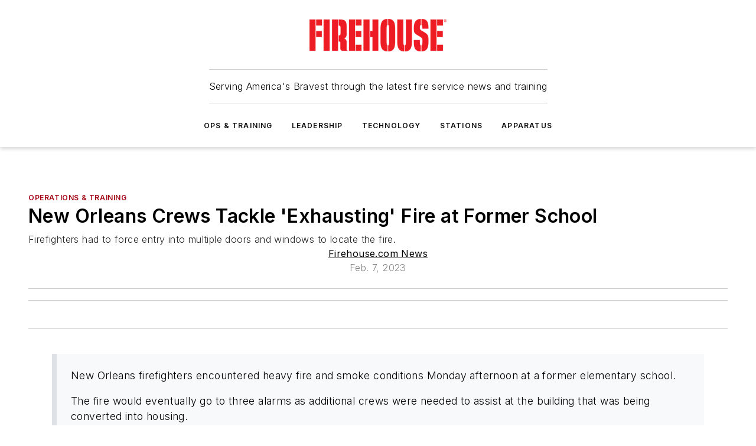

--- FILE ---
content_type: text/html;charset=utf-8
request_url: https://www.firehouse.com/operations-training/video/21294855/fire-at-murray-henderson-school-in-new-orleans-was-exhausting-for-firefighters
body_size: 37961
content:
<!DOCTYPE html><html  lang="en"><head><meta charset="utf-8"><meta name="viewport" content="width=device-width, initial-scale=1, shrink-to-fit=no"><script type="text/javascript" src="/ruxitagentjs_ICA7NVfqrux_10327251022105625.js" data-dtconfig="rid=RID_1081059638|rpid=-636572262|domain=firehouse.com|reportUrl=/rb_bf25051xng|app=ea7c4b59f27d43eb|cuc=ll64881i|owasp=1|mel=100000|expw=1|featureHash=ICA7NVfqrux|dpvc=1|lastModification=1765214479370|tp=500,50,0|rdnt=1|uxrgce=1|srbbv=2|agentUri=/ruxitagentjs_ICA7NVfqrux_10327251022105625.js"></script><script type="importmap">{"imports":{"#entry":"/_nuxt/CxR92tmI.js"}}</script><title>Fire at Murray Henderson School in New Orleans was &#x27;Exhausting&#x27; for Firefighters | Firehouse</title><link href="https://fonts.gstatic.com" rel="preconnect"><link href="https://cdn.cookielaw.org" rel="preconnect"><link href="https://picon.graphql.aspire-ebm.com" rel="preconnect"><style type="text/css">
            :root {
              --spacing-unit: 6px;
--spacing: 48px;
--color-line: #CDCDCD;
--color-primary-main: #a40013;
--color-primary-container: #d8d8d8;
--color-on-primary-container: #81000f;
--color-secondary-main: #404040;
--color-secondary-container: #f5f5f5;
--color-on-secondary-container: #1a1a1a;
--color-black: #0d0d0d;
--color-white: #ffffff;
--color-grey: #b2c3ce;
--color-light-grey: #e0e0e0;
--primary-font-family: Inter;
--site-max-width: 1300px;
            }
          </style><style>@media (max-width:760px){.mobile-hidden{display:none!important}}.admin-layout a{color:#3867a6}.admin-layout .vs__dropdown-toggle{background:#fff;border:1px solid #9da4b0}.ebm-layout{overflow-anchor:none;width:100%}</style><style>@media (max-width:760px){.mobile-hidden[data-v-45fa8452]{display:none!important}}.admin-layout a[data-v-45fa8452]{color:#3867a6}.admin-layout .vs__dropdown-toggle[data-v-45fa8452]{background:#fff;border:1px solid #9da4b0}.ebm-page[data-v-45fa8452]{display:flex;flex-direction:column;font-family:Arial}.ebm-page .hasToolbar[data-v-45fa8452]{max-width:calc(100% - 49px)}.ebm-page__layout[data-v-45fa8452]{z-index:2}.ebm-page__layout[data-v-45fa8452],.ebm-page__page[data-v-45fa8452]{flex:1;pointer-events:none;position:relative}.ebm-page__page[data-v-45fa8452]{display:flex;flex-direction:column;z-index:1}.ebm-page__main[data-v-45fa8452]{flex:1;margin:auto;width:100%}.ebm-page__content[data-v-45fa8452]{padding:0;pointer-events:all}@media (min-width:600px){.ebm-page__content[data-v-45fa8452]{padding:"0 10px"}}.ebm-page__reskin-background[data-v-45fa8452]{background-position:top;background-repeat:no-repeat;background-size:cover;height:100%;left:0;overflow:hidden;position:fixed;top:0;width:100%;z-index:0}.ebm-page__reskin-ad[data-v-45fa8452]{padding:1.5rem 0;position:relative;text-align:center;z-index:1}.ebm-page__siteskin-ad[data-v-45fa8452]{margin-top:24px;pointer-events:all;position:fixed;transition:all 125ms;z-index:100}.ebm-page__siteskin-ad__left[data-v-45fa8452]{right:50%}@media (max-width:1636px){.ebm-page__siteskin-ad__left[data-v-45fa8452]{display:none}}.ebm-page__siteskin-ad__right[data-v-45fa8452]{left:50%}@media (max-width:1636px){.ebm-page__siteskin-ad__right[data-v-45fa8452]{display:none}}.ebm-page .ebm-page__primary[data-v-45fa8452]{margin-top:0}.ebm-page .page-content-wrapper[data-v-45fa8452]{margin:auto;width:100%}.ebm-page .load-more[data-v-45fa8452]{padding:10px 0;pointer-events:all;text-align:center;width:100%}.ebm-page .load-more[data-v-45fa8452]>*{margin:auto;padding:0 5px}.ebm-page .load-more .label[data-v-45fa8452]{display:flex;flex-direction:row}.ebm-page .load-more .label[data-v-45fa8452]>*{margin:0 5px}.ebm-page .footer[data-v-45fa8452]{position:relative}.ebm-page .ebm-page__primary[data-v-45fa8452]{margin-top:calc(var(--spacing)/2)}.ebm-page .ebm-page__content[data-v-45fa8452]{display:flex;flex-direction:column;gap:var(--spacing);margin:0!important}.ebm-page .ebm-page__content[data-v-45fa8452]>*{position:relative}.ebm-page .ebm-page__content[data-v-45fa8452]>:after{background-color:var(--color-line);bottom:auto;bottom:calc(var(--spacing)*-.5*1);content:"";height:1px;left:0;position:absolute;right:0}.ebm-page .ebm-page__content[data-v-45fa8452]>:last-child:after{display:none}.ebm-page .page-content-wrapper[data-v-45fa8452]{display:flex;flex-direction:column;gap:var(--spacing);max-width:var(--site-max-width);padding:0 calc(var(--spacing)/2)}@media (min-width:800px){.ebm-page .page-content-wrapper[data-v-45fa8452]{padding:0 var(--spacing)}}.ebm-page .page-content-wrapper[data-v-45fa8452]>*{position:relative}.ebm-page .page-content-wrapper[data-v-45fa8452]>:after{background-color:var(--color-line);bottom:auto;bottom:calc(var(--spacing)*-.5*1);content:"";height:1px;left:0;position:absolute;right:0}.ebm-page .page-content-wrapper[data-v-45fa8452]>:last-child:after{display:none}.ebm-page .load-more[data-v-45fa8452]{padding:0}.ebm-page .secondary-pages .page-content-wrapper[data-v-45fa8452],.ebm-page.full-width .page-content-wrapper[data-v-45fa8452]{max-width:100%!important;padding:0!important}.ebm-page .secondary-pages .ebm-page__primary[data-v-45fa8452],.ebm-page.full-width .ebm-page__primary[data-v-45fa8452]{margin-top:0!important}@media print{.ebm-page__page[data-v-45fa8452]{display:block}}</style><style>@media (max-width:760px){.mobile-hidden[data-v-06639cce]{display:none!important}}.admin-layout a[data-v-06639cce]{color:#3867a6}.admin-layout .vs__dropdown-toggle[data-v-06639cce]{background:#fff;border:1px solid #9da4b0}#header-leaderboard-ad[data-v-06639cce]{align-items:center;display:flex;justify-content:center;padding:1rem}</style><style>html{scroll-padding-top:calc(var(--header-height) + 16px)}</style><style>@media (max-width:760px){.mobile-hidden[data-v-b96d99b2]{display:none!important}}.admin-layout a[data-v-b96d99b2]{color:#3867a6}.admin-layout .vs__dropdown-toggle[data-v-b96d99b2]{background:#fff;border:1px solid #9da4b0}header[data-v-b96d99b2]{bottom:0;margin:auto;position:sticky;top:0;transition:top .5s cubic-bezier(.645,.045,.355,1);z-index:50}header .reskin-ad[data-v-b96d99b2]{padding:1.5rem 0;text-align:center}.navbar[data-v-b96d99b2]{background-color:#fff;box-shadow:0 3px 6px #00000029;left:0;opacity:1;padding-bottom:2rem;padding-top:2rem;right:0}.navbar .content[data-v-b96d99b2]{margin:auto;max-width:var(--site-max-width);padding:0 calc(var(--spacing)/2)}@media (min-width:800px){.navbar .content[data-v-b96d99b2]{padding:0 var(--spacing)}}.top-navbar[data-v-b96d99b2]{align-items:center;display:flex;justify-content:space-between}@media (max-width:900px){.logo[data-v-b96d99b2]{flex-grow:1}.logo img[data-v-b96d99b2]{max-width:180px}}@media (max-width:450px){.logo img[data-v-b96d99b2]{max-width:140px}}@media (max-width:370px){.logo img[data-v-b96d99b2]{max-width:120px}}@media (max-width:350px){.logo img[data-v-b96d99b2]{max-width:100px}}.bottom-navbar[data-v-b96d99b2]{max-height:100px;overflow:visible;transition:all .15s cubic-bezier(.86,0,.07,1)}.bottom-navbar.hidden[data-v-b96d99b2]{max-height:0;overflow:hidden;transform:scale(0)}.actions[data-v-b96d99b2]{align-items:center;-moz-column-gap:.5rem;column-gap:.5rem;display:flex;flex-basis:0;flex-grow:1}@media (max-width:900px){.actions[data-v-b96d99b2]{flex-basis:auto;flex-grow:0}}.actions.left[data-v-b96d99b2]{justify-content:left}.actions.right[data-v-b96d99b2]{-moz-column-gap:0;column-gap:0;justify-content:right}.actions .login-container[data-v-b96d99b2]{display:flex;gap:16px}@media (max-width:900px){.actions .login-container[data-v-b96d99b2]{gap:8px}}@media (max-width:450px){.actions .login-container[data-v-b96d99b2]{gap:4px}}@media (max-width:900px){.search-icon[data-v-b96d99b2]{display:none}}.cta[data-v-b96d99b2]{border-bottom:1px solid var(--color-line);border-top:1px solid var(--color-line);margin:1.5rem auto auto;width:-moz-fit-content;width:fit-content}@media (max-width:900px){.cta[data-v-b96d99b2]{display:none}}.sub-menu[data-v-b96d99b2]{align-items:center;display:flex;justify-content:center;list-style:none;margin-top:1.5rem;padding:0;white-space:nowrap}@media (max-width:1000px){.sub-menu[data-v-b96d99b2]{display:none}}.sub-menu-item[data-v-b96d99b2]{margin-left:1rem;margin-right:1rem}.menu-item[data-v-b96d99b2],.sub-menu-link[data-v-b96d99b2]{color:var(--color-black);font-size:.75rem;font-weight:600;letter-spacing:.1em;text-transform:uppercase}.popover-menu[data-v-b96d99b2]{align-items:flex-start;background-color:#fff;box-shadow:0 3px 6px #00000029;display:flex;flex-direction:column;justify-content:left;padding:1.5rem;text-align:left;width:200px}.popover-menu .menu-item[data-v-b96d99b2]{align-items:center;display:flex;margin-bottom:1rem}.popover-menu .menu-item .icon[data-v-b96d99b2]{margin-right:1rem}</style><style>@media (max-width:760px){.mobile-hidden{display:none!important}}.admin-layout a{color:#3867a6}.admin-layout .vs__dropdown-toggle{background:#fff;border:1px solid #9da4b0}.ebm-icon{cursor:pointer}.ebm-icon .tooltip-wrapper{display:block}.ebm-icon.disabled{cursor:not-allowed}.ebm-icon.arrowUp{margin-top:3px}.ebm-icon.arrowDown{margin-top:-5px;transform:rotate(180deg)}.ebm-icon.loading{animation-duration:2s;animation-iteration-count:infinite;animation-name:spin;animation-timing-function:linear}.ebm-icon.label{align-items:center;display:flex;flex-direction:column;font-size:.8em;justify-content:center;padding:0 5px}@keyframes spin{0%{transform:rotate(0)}to{transform:rotate(1turn)}}.ebm-icon .icon,.ebm-icon svg{display:block}</style><style>@media (max-width:760px){.mobile-hidden{display:none!important}}.admin-layout a{color:#3867a6}.admin-layout .vs__dropdown-toggle{background:#fff;border:1px solid #9da4b0}.ebm-mega-menu{background-color:var(--color-black);color:#fff;container-type:inline-size;display:none;height:100%;left:0;opacity:0;overflow:auto;position:fixed;text-align:center;top:0;transition-behavior:allow-discrete;transition-duration:.3s;transition-property:overlay display opacity;width:100%}.ebm-mega-menu.cms-user-logged-in{left:49px;width:calc(100% - 49px)}.ebm-mega-menu.open{display:block;opacity:1}@starting-style{.ebm-mega-menu.open{opacity:0}}@container (max-width: 750px){.ebm-mega-menu .mega-menu-header{display:flex}}.ebm-mega-menu .mega-menu-header .icon{margin-left:30px;margin-top:40px;width:24px}.ebm-mega-menu .mega-menu-header .logo{height:35px;max-width:100%}@container (min-width: 750px){.ebm-mega-menu .mega-menu-header .logo{height:50px;margin-bottom:30px}}@container (max-width: 750px){.ebm-mega-menu .mega-menu-header .logo{margin-top:20px}.ebm-mega-menu .mega-menu-header .logo img{height:auto;margin-left:5px;max-width:140px}}.ebm-mega-menu .mega-menu-container{margin:auto}@container (min-width: 750px){.ebm-mega-menu .mega-menu-container{max-width:850px;width:100%}}.ebm-mega-menu .mega-menu-container .search-field{padding-bottom:50px}@container (max-width: 900px){.ebm-mega-menu .mega-menu-container .search-field{margin-left:calc(var(--spacing)/2);margin-right:calc(var(--spacing)/2)}}.ebm-mega-menu .mega-menu-container .nav-links{display:grid;gap:calc(var(--spacing)/2);grid-template-columns:1fr;position:relative}.ebm-mega-menu .mega-menu-container .nav-links:after{background-color:var(--color-line);bottom:auto;bottom:calc(var(--spacing)*-.5*1);content:"";height:1px;left:0;position:absolute;right:0}.ebm-mega-menu .mega-menu-container .nav-links:last-child:after{display:none}@container (max-width: 900px){.ebm-mega-menu .mega-menu-container .nav-links{margin-left:calc(var(--spacing)/2);margin-right:calc(var(--spacing)/2)}}@container (min-width: 750px){.ebm-mega-menu .mega-menu-container .nav-links{gap:calc(var(--spacing)*2);grid-template-columns:1fr 1fr 1fr;padding-bottom:var(--spacing)}}.ebm-mega-menu .mega-menu-container .nav-links .section{display:flex;flex-direction:column;font-weight:400;list-style:none;text-align:center}@container (max-width: 750px){.ebm-mega-menu .mega-menu-container .nav-links .section{gap:5px;padding-top:30px;position:relative}.ebm-mega-menu .mega-menu-container .nav-links .section:after{background-color:var(--color-line);bottom:auto;bottom:calc(var(--spacing)*-.5*1);content:"";height:1px;left:0;position:absolute;right:0}.ebm-mega-menu .mega-menu-container .nav-links .section:last-child:after{display:none}.ebm-mega-menu .mega-menu-container .nav-links .section:first-child{padding-top:15px}}@container (min-width: 750px){.ebm-mega-menu .mega-menu-container .nav-links .section{border-bottom:none;font-size:1.25rem;gap:16px;position:relative;text-align:left}.ebm-mega-menu .mega-menu-container .nav-links .section:after{background-color:var(--color-line);bottom:0;content:"";height:100%;left:auto;position:absolute;right:calc(var(--spacing)*-.5*2);top:0;width:1px}.ebm-mega-menu .mega-menu-container .nav-links .section:last-child:after{display:none}}.ebm-mega-menu .mega-menu-container .nav-links .section a{color:#fff}.ebm-mega-menu .mega-menu-container .nav-links .section .title{font-size:.75rem;font-weight:400;text-transform:uppercase}.ebm-mega-menu .mega-menu-container .affiliate-links{display:flex;justify-content:center;margin-top:var(--spacing);padding:calc(var(--spacing)*.5);position:relative}.ebm-mega-menu .mega-menu-container .affiliate-links:after{background-color:var(--color-line);bottom:auto;bottom:calc(var(--spacing)*-.5*1);content:"";height:1px;left:0;position:absolute;right:0}.ebm-mega-menu .mega-menu-container .affiliate-links:last-child:after{display:none}.ebm-mega-menu .mega-menu-container .affiliate-links .ebm-affiliated-brands-direction{flex-direction:column;gap:calc(var(--spacing)*.5)}.ebm-mega-menu .mega-menu-container .social-links{align-items:center;display:flex;flex-direction:column;font-size:.75rem;justify-content:center;margin-top:var(--spacing);padding:calc(var(--spacing)*.5);text-transform:uppercase}.ebm-mega-menu .mega-menu-container .social-links .socials{gap:16px;margin:16px 16px 24px}</style><style>@media (max-width:760px){.mobile-hidden{display:none!important}}.admin-layout a{color:#3867a6}.admin-layout .vs__dropdown-toggle{background:#fff;border:1px solid #9da4b0}.ebm-search-field{container-type:inline-size;position:relative}.ebm-search-field .input{padding:10px 0;position:relative;width:100%}.ebm-search-field .input .icon{bottom:0;height:24px;margin:auto;position:absolute;right:.5rem;top:0}.ebm-search-field .input .clear-icon{bottom:0;height:24px;margin:auto;position:absolute;right:2.5rem;top:0}.ebm-search-field .input input{background-color:var(--c4e26338);border:1px solid var(--7798abdd);border-radius:5px;color:var(--0c12ecfc);font-size:1em;padding:1rem 8px 1rem 20px;width:100%}.ebm-search-field .sponsor-container{align-items:center;display:flex;font-size:.5rem;gap:5px;height:24px;margin:auto;position:absolute;right:10%;top:20%}@container (max-width: 750px){.ebm-search-field .sponsor-container{justify-content:flex-end;padding:10px 15px 0 0;position:static}}.ebm-search-field input[type=search]::-webkit-search-cancel-button,.ebm-search-field input[type=search]::-webkit-search-decoration{-webkit-appearance:none;appearance:none}</style><style>@media (max-width:760px){.mobile-hidden[data-v-3823c912]{display:none!important}}.admin-layout a[data-v-3823c912]{color:#3867a6}.admin-layout .vs__dropdown-toggle[data-v-3823c912]{background:#fff;border:1px solid #9da4b0}.ebm-affiliated-brands[data-v-3823c912]{display:flex;flex-direction:row;font-size:.75rem}.ebm-affiliated-brands__label[data-v-3823c912]{display:block;padding:0 calc(var(--spacing)/2)}.ebm-affiliated-brands__links[data-v-3823c912]{display:flex;flex-direction:row;flex-wrap:wrap;justify-content:center}.ebm-affiliated-brands__links>div[data-v-3823c912]{padding:0 calc(var(--spacing)/4)}.ebm-affiliated-brands__links>div a[data-v-3823c912]{color:var(--link-color);font-weight:600}</style><style>@media (max-width:760px){.mobile-hidden[data-v-8e92f456]{display:none!important}}.admin-layout a[data-v-8e92f456]{color:#3867a6}.admin-layout .vs__dropdown-toggle[data-v-8e92f456]{background:#fff;border:1px solid #9da4b0}.ebm-socials[data-v-8e92f456]{display:flex;flex-wrap:wrap}.ebm-socials__icon[data-v-8e92f456]{cursor:pointer;margin-right:7px;text-decoration:none}.ebm-socials .text[data-v-8e92f456]{height:0;overflow:hidden;text-indent:-9999px}</style><style>@media (max-width:760px){.mobile-hidden{display:none!important}}.admin-layout a{color:#3867a6}.admin-layout .vs__dropdown-toggle{background:#fff;border:1px solid #9da4b0}.ebm-ad-target__outer{display:flex;height:auto;justify-content:center;max-width:100%;width:100%}.ebm-ad-target__inner{align-items:center;display:flex}.ebm-ad-target img{max-width:100%}.ebm-ad-target iframe{box-shadow:0 .125rem .25rem #00000013}</style><style>@media (max-width:760px){.mobile-hidden[data-v-4c12f864]{display:none!important}}.admin-layout a[data-v-4c12f864]{color:#3867a6}.admin-layout .vs__dropdown-toggle[data-v-4c12f864]{background:#fff;border:1px solid #9da4b0}#sticky-bottom-ad[data-v-4c12f864]{align-items:center;background:#000000bf;display:flex;justify-content:center;left:0;padding:8px;position:fixed;right:0;z-index:999}#sticky-bottom-ad .close-button[data-v-4c12f864]{background:none;border:0;color:#fff;cursor:pointer;font-weight:900;margin:8px;position:absolute;right:0;top:0}.slide-up-enter[data-v-4c12f864],.slide-up-leave-to[data-v-4c12f864]{opacity:0;transform:translateY(200px)}.slide-up-enter-active[data-v-4c12f864]{transition:all .25s ease-out}.slide-up-leave-active[data-v-4c12f864]{transition:all .25s ease-in}</style><style>@media (max-width:760px){.mobile-hidden[data-v-0622f0e1]{display:none!important}}.admin-layout a[data-v-0622f0e1]{color:#3867a6}.admin-layout .vs__dropdown-toggle[data-v-0622f0e1]{background:#fff;border:1px solid #9da4b0}.grid[data-v-0622f0e1]{container-type:inline-size;margin:auto}.grid .grid-row[data-v-0622f0e1]{position:relative}.grid .grid-row[data-v-0622f0e1]:after{background-color:var(--color-line);bottom:auto;bottom:calc(var(--spacing)*-.5*1);content:"";height:1px;left:0;position:absolute;right:0}.grid .grid-row.hide-bottom-border[data-v-0622f0e1]:after,.grid .grid-row[data-v-0622f0e1]:last-child:after{display:none}@container (width >= 750px){.grid .grid-row.mobile-only[data-v-0622f0e1]{display:none}}@container (width < 750px){.grid .grid-row.exclude-mobile[data-v-0622f0e1]{display:none}}</style><style>@media (max-width:760px){.mobile-hidden[data-v-840eddae]{display:none!important}}.admin-layout a[data-v-840eddae]{color:#3867a6}.admin-layout .vs__dropdown-toggle[data-v-840eddae]{background:#fff;border:1px solid #9da4b0}.web-row[data-v-840eddae]{container-type:inline-size}.web-row .row[data-v-840eddae]{--col-size:calc(50% - var(--spacing)*1/2);display:grid;padding-bottom:0ver;padding-top:0;width:100%}@media (min-width:750px){.web-row .row[data-v-840eddae]{padding-left:0;padding-right:0}}@media (min-width:500px){.web-row .row.restricted[data-v-840eddae]{margin:auto;max-width:66%}}.web-row .row .column-wrapper[data-v-840eddae]{display:flex;order:0;width:100%}.web-row .row.largest_first.layout1_2 .column-wrapper[data-v-840eddae]:nth-child(2),.web-row .row.largest_first.layout1_2_1 .column-wrapper[data-v-840eddae]:nth-child(2),.web-row .row.largest_first.layout1_3 .column-wrapper[data-v-840eddae]:nth-child(2){order:-1}@container (min-width: 750px){.web-row .row.layout1_1[data-v-840eddae]{display:grid;grid-template-columns:minmax(0,1fr) minmax(0,1fr)}.web-row .row.layout1_1 .column-wrapper[data-v-840eddae]{position:relative}.web-row .row.layout1_1 .column-wrapper[data-v-840eddae]:after{background-color:var(--color-line);bottom:0;content:"";height:100%;left:auto;position:absolute;right:calc(var(--spacing)*-.5*1);top:0;width:1px}.web-row .row.layout1_1 .column-wrapper[data-v-840eddae]:last-child:after{display:none}.web-row .row.layout1_2[data-v-840eddae]{display:grid;grid-template-columns:minmax(0,var(--col-size)) minmax(0,var(--col-size))}.web-row .row.layout1_2 .column-wrapper[data-v-840eddae]{position:relative}.web-row .row.layout1_2 .column-wrapper[data-v-840eddae]:after{background-color:var(--color-line);bottom:0;content:"";height:100%;left:auto;position:absolute;right:calc(var(--spacing)*-.5*1);top:0;width:1px}.web-row .row.layout1_2 .column-wrapper[data-v-840eddae]:last-child:after{display:none}.web-row .row.layout1_2 .column-wrapper[data-v-840eddae]:nth-child(2){order:0!important}}@container (min-width: 1050px){.web-row .row.layout1_2[data-v-840eddae]{--col-size:calc(33.33333% - var(--spacing)*2/3);grid-template-columns:var(--col-size) calc(var(--col-size)*2 + var(--spacing))}}@container (min-width: 750px){.web-row .row.layout2_1[data-v-840eddae]{display:grid;grid-template-columns:minmax(0,var(--col-size)) minmax(0,var(--col-size))}.web-row .row.layout2_1 .column-wrapper[data-v-840eddae]{position:relative}.web-row .row.layout2_1 .column-wrapper[data-v-840eddae]:after{background-color:var(--color-line);bottom:0;content:"";height:100%;left:auto;position:absolute;right:calc(var(--spacing)*-.5*1);top:0;width:1px}.web-row .row.layout2_1 .column-wrapper[data-v-840eddae]:last-child:after{display:none}}@container (min-width: 1050px){.web-row .row.layout2_1[data-v-840eddae]{--col-size:calc(33.33333% - var(--spacing)*2/3);grid-template-columns:calc(var(--col-size)*2 + var(--spacing)) var(--col-size)}}@container (min-width: 1100px){.web-row .row.layout1_1_1[data-v-840eddae]{--col-size:calc(33.33333% - var(--spacing)*2/3);display:grid;grid-template-columns:minmax(0,var(--col-size)) minmax(0,var(--col-size)) minmax(0,var(--col-size))}.web-row .row.layout1_1_1 .column-wrapper[data-v-840eddae]{position:relative}.web-row .row.layout1_1_1 .column-wrapper[data-v-840eddae]:after{background-color:var(--color-line);bottom:0;content:"";height:100%;left:auto;position:absolute;right:calc(var(--spacing)*-.5*1);top:0;width:1px}.web-row .row.layout1_1_1 .column-wrapper[data-v-840eddae]:last-child:after{display:none}}</style><style>@media (max-width:760px){.mobile-hidden{display:none!important}}.admin-layout a{color:#3867a6}.admin-layout .vs__dropdown-toggle{background:#fff;border:1px solid #9da4b0}.web-grid-title{align-items:center;container-type:inline-size;font-family:var(--primary-font-family);margin-bottom:calc(var(--spacing)/2);max-width:100%;width:100%}.web-grid-title .title{display:flex;flex:1 0 auto;font-size:1.9rem;font-weight:600;gap:var(--spacing-unit);letter-spacing:-.01em;line-height:40px;max-width:100%;overflow:hidden;text-overflow:ellipsis}.web-grid-title .title .grid-title-image-icon{height:23px;margin-top:8px}.web-grid-title.has-link .title{max-width:calc(100% - 100px)}.web-grid-title .divider{background-color:var(--color-line);height:1px;width:100%}.web-grid-title .view-more{color:var(--color-primary-main);cursor:primary;flex:0 1 auto;font-size:.75rem;font-weight:600;letter-spacing:.05em;line-height:18px;text-transform:uppercase;white-space:nowrap}@container (max-width: 500px){.web-grid-title .view-more{display:none}}.web-grid-title.primary{display:flex;gap:5px}.web-grid-title.primary .topbar,.web-grid-title.secondary .divider,.web-grid-title.secondary .view-more{display:none}.web-grid-title.secondary .topbar{background-color:var(--color-primary-main);height:8px;margin-bottom:calc(var(--spacing)/3);width:80px}</style><style>@media (max-width:760px){.mobile-hidden[data-v-2e2a3563]{display:none!important}}.admin-layout a[data-v-2e2a3563]{color:#3867a6}.admin-layout .vs__dropdown-toggle[data-v-2e2a3563]{background:#fff;border:1px solid #9da4b0}.column[data-v-2e2a3563]{align-items:stretch;display:flex;flex-wrap:wrap;height:100%;position:relative}.column[data-v-2e2a3563],.column .standard-blocks[data-v-2e2a3563],.column .sticky-blocks[data-v-2e2a3563]{width:100%}.column.block-align-center[data-v-2e2a3563]{align-items:center;justify-content:center}.column.block-align-top[data-v-2e2a3563]{align-items:top;flex-direction:column}.column.block-align-sticky[data-v-2e2a3563]{align-items:start;display:block;justify-content:center}.column.block-align-equalize[data-v-2e2a3563]{align-items:stretch}.column .sticky-blocks.has-standard[data-v-2e2a3563]{margin-top:var(--spacing)}.column .block-wrapper[data-v-2e2a3563]{max-width:100%;position:relative}.column .block-wrapper[data-v-2e2a3563]:after{background-color:var(--color-line);bottom:auto;bottom:calc(var(--spacing)*-.5*1);content:"";height:1px;left:0;position:absolute;right:0}.column .block-wrapper.hide-bottom-border[data-v-2e2a3563]:after,.column .block-wrapper[data-v-2e2a3563]:last-child:after,.column .standard-blocks:not(.has-sticky) .block-wrapper[data-v-2e2a3563]:last-child:after,.column .sticky-blocks .block-wrapper[data-v-2e2a3563]:last-child:after{display:none}@media print{.column[data-v-2e2a3563]{height:auto}}</style><style>@media (max-width:760px){.mobile-hidden[data-v-a4efc542]{display:none!important}}.admin-layout a[data-v-a4efc542]{color:#3867a6}.admin-layout .vs__dropdown-toggle[data-v-a4efc542]{background:#fff;border:1px solid #9da4b0}.block[data-v-a4efc542]{display:flex;flex-direction:column;overflow:visible;width:100%}.block .block-title[data-v-a4efc542]{margin-bottom:calc(var(--spacing)/2)}.block .above-cta[data-v-a4efc542]{height:100%}.block .title[data-v-a4efc542]{font-size:1rem;line-height:1rem;text-transform:uppercase}.block .title a[data-v-a4efc542]{color:inherit;text-decoration:none}.block .title a[data-v-a4efc542]:hover{text-decoration:underline}.block .title template[data-v-a4efc542]{display:inline-block}.block .content[data-v-a4efc542]{display:flex;width:100%}.block .cta[data-v-a4efc542]{align-items:center;display:flex;flex-direction:column;font-size:1rem;gap:calc(var(--spacing)/2);justify-content:space-between}@container (width > 500px){.block .cta[data-v-a4efc542]{flex-direction:row}}</style><style>@media (max-width:760px){.mobile-hidden[data-v-3dec0756]{display:none!important}}.admin-layout a[data-v-3dec0756]{color:#3867a6}.admin-layout .vs__dropdown-toggle[data-v-3dec0756]{background:#fff;border:1px solid #9da4b0}.ebm-button-wrapper[data-v-3dec0756]{display:inline-block}.ebm-button-wrapper .ebm-button[data-v-3dec0756]{border:1px solid;border-radius:.1rem;cursor:pointer;display:block;font-weight:600;outline:none;text-transform:uppercase;width:100%}.ebm-button-wrapper .ebm-button .content[data-v-3dec0756]{align-items:center;display:flex;gap:var(--spacing-unit);justify-content:center}.ebm-button-wrapper .ebm-button .content.icon-right[data-v-3dec0756]{flex-direction:row-reverse}.ebm-button-wrapper .ebm-button[data-v-3dec0756]:focus,.ebm-button-wrapper .ebm-button[data-v-3dec0756]:hover{box-shadow:0 0 .1rem #3e5d8580;filter:contrast(125%)}.ebm-button-wrapper .ebm-button[data-v-3dec0756]:active{box-shadow:0 0 .3rem #1c417280}.ebm-button-wrapper .ebm-button[data-v-3dec0756]:active:after{height:200px;width:200px}.ebm-button-wrapper .ebm-button--small[data-v-3dec0756]{font-size:.75rem;padding:.2rem .4rem}.ebm-button-wrapper .ebm-button--medium[data-v-3dec0756]{font-size:.75rem;padding:.3rem .6rem}.ebm-button-wrapper .ebm-button--large[data-v-3dec0756]{font-size:.75rem;line-height:1.25rem;padding:.5rem 1rem}@media (max-width:450px){.ebm-button-wrapper .ebm-button--large[data-v-3dec0756]{padding:.5rem}}.ebm-button-wrapper .ebm-button--fullWidth[data-v-3dec0756]{font-size:1.15rem;margin:0 auto;padding:.5rem 1rem;width:100%}.ebm-button-wrapper.primary .ebm-button[data-v-3dec0756],.ebm-button-wrapper.solid .ebm-button[data-v-3dec0756]{background-color:var(--button-accent-color);border-color:var(--button-accent-color);color:var(--button-text-color)}.ebm-button-wrapper.primary .ebm-button[data-v-3dec0756]:hover,.ebm-button-wrapper.solid .ebm-button[data-v-3dec0756]:hover{text-decoration:underline}.ebm-button-wrapper.hollow .ebm-button[data-v-3dec0756]{background-color:transparent;background-color:#fff;border:1px solid var(--button-accent-color);color:var(--button-accent-color)}.ebm-button-wrapper.hollow .ebm-button[data-v-3dec0756]:hover{text-decoration:underline}.ebm-button-wrapper.borderless .ebm-button[data-v-3dec0756]{background-color:transparent;border-color:transparent;color:var(--button-accent-color)}.ebm-button-wrapper.borderless .ebm-button[data-v-3dec0756]:hover{background-color:var(--button-accent-color);color:#fff;text-decoration:underline}.ebm-button-wrapper .ebm-button[data-v-3dec0756]{transition:all .15s ease-in-out}</style><style>@media (max-width:760px){.mobile-hidden{display:none!important}}.admin-layout a{color:#3867a6}.admin-layout .vs__dropdown-toggle{background:#fff;border:1px solid #9da4b0}.web-footer-new{display:flex;font-size:1rem;font-weight:400;justify-content:center;padding-bottom:calc(var(--spacing)/2);pointer-events:all;width:100%}.web-footer-new a{color:var(--link-color)}.web-footer-new .container{display:flex;justify-content:center;width:100%}.web-footer-new .container .container-wrapper{display:flex;flex-direction:column;gap:var(--spacing);width:100%}@media (min-width:800px){.web-footer-new .container{flex-direction:row}}.web-footer-new .container .row{position:relative;width:100%}.web-footer-new .container .row:after{background-color:var(--color-line);bottom:auto;bottom:calc(var(--spacing)*-.5*1);content:"";height:1px;left:0;position:absolute;right:0}.web-footer-new .container .row:last-child:after{display:none}.web-footer-new .container .row.full-width{justify-items:center}.web-footer-new .container .column-wrapper{display:grid;gap:var(--spacing);grid-template-columns:1fr}.web-footer-new .container .column-wrapper.full-width{max-width:var(--site-max-width)!important;padding:0 calc(var(--spacing)*1.5);width:100%}.web-footer-new .container .column-wrapper .col{align-items:center;display:flex;flex-direction:column;gap:calc(var(--spacing)/4);justify-content:center;margin:0 auto;max-width:80%;position:relative;text-align:center}.web-footer-new .container .column-wrapper .col:after{background-color:var(--color-line);bottom:auto;bottom:calc(var(--spacing)*-.5*1);content:"";height:1px;left:0;position:absolute;right:0}.web-footer-new .container .column-wrapper .col:last-child:after{display:none}.web-footer-new .container .column-wrapper .col.valign-middle{align-self:center}@media (min-width:800px){.web-footer-new .container .column-wrapper{align-items:start;gap:var(--spacing)}.web-footer-new .container .column-wrapper.cols1_1_1{grid-template-columns:1fr 1fr 1fr}.web-footer-new .container .column-wrapper.cols1_1{grid-template-columns:1fr 1fr}.web-footer-new .container .column-wrapper .col{align-items:start;max-width:100%;position:relative;text-align:left}.web-footer-new .container .column-wrapper .col:after{background-color:var(--color-line);bottom:0;content:"";height:100%;left:auto;position:absolute;right:calc(var(--spacing)*-.5*1);top:0;width:1px}.web-footer-new .container .column-wrapper .col:last-child:after{display:none}}.web-footer-new .corporatelogo{align-self:center;filter:brightness(0);height:auto;margin-right:var(--spacing-unit);width:100px}.web-footer-new .menu-copyright{align-items:center;display:flex;flex-direction:column;gap:calc(var(--spacing)/2)}.web-footer-new .menu-copyright.full-width{max-width:var(--site-max-width);padding:0 calc(var(--spacing)*1.5);width:100%}.web-footer-new .menu-copyright .links{display:flex;font-size:.75rem;gap:calc(var(--spacing)/4);list-style:none;margin:0;padding:0}.web-footer-new .menu-copyright .copyright{display:flex;flex-direction:row;flex-wrap:wrap;font-size:.8em;justify-content:center}@media (min-width:800px){.web-footer-new .menu-copyright{flex-direction:row;justify-content:space-between}}.web-footer-new .blocktitle{color:#000;font-size:1.1rem;font-weight:600;width:100%}.web-footer-new .web-affiliated-brands-direction{flex-direction:column}@media (min-width:800px){.web-footer-new .web-affiliated-brands-direction{flex-direction:row}}</style><style>@media (max-width:760px){.mobile-hidden{display:none!important}}.admin-layout a{color:#3867a6}.admin-layout .vs__dropdown-toggle{background:#fff;border:1px solid #9da4b0}.ebm-web-subscribe-wrapper{display:flex;flex-direction:column;height:100%;overflow:auto}.ebm-web-subscribe-content{height:100%;overflow:auto;padding:calc(var(--spacing)*.5) var(--spacing)}@container (max-width: 750px){.ebm-web-subscribe-content{padding-bottom:100%}}.ebm-web-subscribe-content .web-subscribe-header .web-subscribe-title{align-items:center;display:flex;gap:var(--spacing);justify-content:space-between;line-height:normal}.ebm-web-subscribe-content .web-subscribe-header .web-subscribe-title .close-button{align-items:center;cursor:pointer;display:flex;font-size:.75rem;font-weight:600;text-transform:uppercase}.ebm-web-subscribe-content .web-subscribe-header .web-subscribe-subtext{padding-bottom:var(--spacing)}.ebm-web-subscribe-content .web-subscribe-header .newsletter-items{display:grid;gap:10px;grid-template-columns:1fr 1fr}@container (max-width: 750px){.ebm-web-subscribe-content .web-subscribe-header .newsletter-items{grid-template-columns:1fr}}.ebm-web-subscribe-content .web-subscribe-header .newsletter-items .newsletter-item{border:1px solid var(--color-line);display:flex;flex-direction:row;flex-direction:column;gap:1rem;padding:1rem}.ebm-web-subscribe-content .web-subscribe-header .newsletter-items .newsletter-item .newsletter-title{display:flex;font-size:1.25rem;font-weight:600;justify-content:space-between;letter-spacing:-.01em;line-height:25px}.ebm-web-subscribe-content .web-subscribe-header .newsletter-items .newsletter-item .newsletter-description{font-size:1rem;font-weight:400;letter-spacing:.0125em;line-height:24px}.web-subscribe-footer{background-color:#fff;box-shadow:0 4px 16px #00000040;width:100%}.web-subscribe-footer .subscribe-footer-wrapper{padding:var(--spacing)!important}.web-subscribe-footer .subscribe-footer-wrapper .user-info-container{align-items:center;display:flex;justify-content:space-between;padding-bottom:calc(var(--spacing)*.5)}.web-subscribe-footer .subscribe-footer-wrapper .user-info-container .nl-user-info{align-items:center;display:flex;gap:10px}.web-subscribe-footer .subscribe-footer-wrapper .subscribe-login-container .nl-selected{font-size:1.25rem;font-weight:600;margin-bottom:10px}.web-subscribe-footer .subscribe-footer-wrapper .subscribe-login-container .form-fields-setup{display:flex;gap:calc(var(--spacing)*.125);padding-top:calc(var(--spacing)*.5)}@container (max-width: 1050px){.web-subscribe-footer .subscribe-footer-wrapper .subscribe-login-container .form-fields-setup{display:block}}.web-subscribe-footer .subscribe-footer-wrapper .subscribe-login-container .form-fields-setup .web-form-fields{z-index:100}.web-subscribe-footer .subscribe-footer-wrapper .subscribe-login-container .form-fields-setup .web-form-fields .field-label{font-size:.75rem}.web-subscribe-footer .subscribe-footer-wrapper .subscribe-login-container .form-fields-setup .form{display:flex;gap:calc(var(--spacing)*.125)}@container (max-width: 750px){.web-subscribe-footer .subscribe-footer-wrapper .subscribe-login-container .form-fields-setup .form{flex-direction:column;padding-bottom:calc(var(--spacing)*.5)}}.web-subscribe-footer .subscribe-footer-wrapper .subscribe-login-container .form-fields-setup .form .vs__dropdown-menu{max-height:8rem}@container (max-width: 750px){.web-subscribe-footer .subscribe-footer-wrapper .subscribe-login-container .form-fields-setup .form .vs__dropdown-menu{max-height:4rem}}.web-subscribe-footer .subscribe-footer-wrapper .subscribe-login-container .form-fields-setup .subscribe-button{margin-top:calc(var(--spacing)*.5);width:20%}@container (max-width: 1050px){.web-subscribe-footer .subscribe-footer-wrapper .subscribe-login-container .form-fields-setup .subscribe-button{width:100%}}.web-subscribe-footer .subscribe-footer-wrapper .subscribe-login-container .form-fields-setup .subscribe-button .ebm-button{height:3rem}.web-subscribe-footer .subscribe-footer-wrapper .subscribe-login-container .compliance-field{font-size:.75rem;line-height:18px;z-index:-1}.web-subscribe-footer .subscribe-footer-wrapper a{color:#000;text-decoration:underline}.web-subscribe-footer .subscribe-footer-wrapper .subscribe-consent{font-size:.75rem;letter-spacing:.025em;line-height:18px;padding:5px 0}.web-subscribe-footer .subscribe-footer-wrapper .account-check{padding-top:calc(var(--spacing)*.25)}</style><style>@media (max-width:760px){.mobile-hidden{display:none!important}}.admin-layout a{color:#3867a6}.admin-layout .vs__dropdown-toggle{background:#fff;border:1px solid #9da4b0}.ebm-web-pane{container-type:inline-size;height:100%;pointer-events:all;position:fixed;right:0;top:0;width:100%;z-index:100}.ebm-web-pane.hidden{pointer-events:none}.ebm-web-pane.hidden .web-pane-mask{opacity:0}.ebm-web-pane.hidden .contents{max-width:0}.ebm-web-pane .web-pane-mask{background-color:#000;display:table;height:100%;opacity:.8;padding:16px;transition:all .3s ease;width:100%}.ebm-web-pane .contents{background-color:#fff;bottom:0;max-width:1072px;position:absolute;right:0;top:0;transition:all .3s ease;width:100%}.ebm-web-pane .contents.cms-user-logged-in{width:calc(100% - 49px)}.ebm-web-pane .contents .close-icon{cursor:pointer;display:flex;justify-content:flex-end;margin:10px}</style><style>@media (max-width:760px){.mobile-hidden{display:none!important}}.admin-layout a{color:#3867a6}.admin-layout .vs__dropdown-toggle{background:#fff;border:1px solid #9da4b0}.gam-slot-builder{min-width:300px;width:100%}.gam-slot-builder iframe{max-width:100%;overflow:hidden}</style><style>@media (max-width:760px){.mobile-hidden{display:none!important}}.admin-layout a{color:#3867a6}.admin-layout .vs__dropdown-toggle{background:#fff;border:1px solid #9da4b0}.web-content-title-new{display:flex;flex-direction:column;gap:calc(var(--spacing));width:100%}.web-content-title-new>*{position:relative}.web-content-title-new>:after{background-color:var(--color-line);bottom:auto;bottom:calc(var(--spacing)*-.5*1);content:"";height:1px;left:0;position:absolute;right:0}.web-content-title-new>:last-child:after{display:none}.web-content-title-new .above-line{container-type:inline-size;display:flex;flex-direction:column;gap:calc(var(--spacing)/2)}.web-content-title-new .above-line .section-wrapper{display:flex;gap:calc(var(--spacing)/4)}.web-content-title-new .above-line .section-wrapper.center{margin-left:auto;margin-right:auto}.web-content-title-new .above-line .sponsored-label{color:var(--color-primary-main);font-size:.75rem;font-weight:600;letter-spacing:.05rem;text-transform:uppercase}.web-content-title-new .above-line .section{font-size:.75rem;font-weight:600;letter-spacing:.05em;text-transform:uppercase}.web-content-title-new .above-line .event-info{display:flex;flex-direction:column;font-size:.9rem;gap:calc(var(--spacing)/2)}.web-content-title-new .above-line .event-info .column{display:flex;flex-direction:column;font-size:.9rem;gap:calc(var(--spacing)/4);width:100%}.web-content-title-new .above-line .event-info .column .content{display:flex;gap:calc(var(--spacing)/4)}.web-content-title-new .above-line .event-info .column label{flex:0 0 80px;font-weight:600}.web-content-title-new .above-line .event-info>*{position:relative}.web-content-title-new .above-line .event-info>:after{background-color:var(--color-line);bottom:0;content:"";height:100%;left:auto;position:absolute;right:calc(var(--spacing)*-.5*1);top:0;width:1px}.web-content-title-new .above-line .event-info>:last-child:after{display:none}@container (min-width: 600px){.web-content-title-new .above-line .event-info{align-items:center;flex-direction:row;gap:calc(var(--spacing))}.web-content-title-new .above-line .event-info>*{position:relative}.web-content-title-new .above-line .event-info>:after{background-color:var(--color-line);bottom:0;content:"";height:100%;left:auto;position:absolute;right:calc(var(--spacing)*-.5*1);top:0;width:1px}.web-content-title-new .above-line .event-info>:last-child:after{display:none}.web-content-title-new .above-line .event-info .event-location{display:block}}.web-content-title-new .above-line .title-text{font-size:2rem;line-height:1.2}@container (width > 500px){.web-content-title-new .above-line .title-text{font-size:2.75rem}}.web-content-title-new .above-line .author-row{align-items:center;display:flex;flex-direction:column;gap:calc(var(--spacing)/3);justify-content:center}.web-content-title-new .above-line .author-row .all-authors{display:flex;gap:calc(var(--spacing)/3)}.web-content-title-new .above-line .author-row .date-read-time{align-items:center;display:flex;gap:calc(var(--spacing)/3)}.web-content-title-new .above-line .author-row .dot{align-items:center;grid-area:dot}.web-content-title-new .above-line .author-row .dot:after{background-color:#000;content:"";display:block;height:4px;width:4px}.web-content-title-new .above-line .author-row .dot.first{display:none}.web-content-title-new .above-line .author-row .date{grid-area:date}.web-content-title-new .above-line .author-row .read-time{grid-area:read-time}.web-content-title-new .above-line .author-row .date,.web-content-title-new .above-line .author-row .duration,.web-content-title-new .above-line .author-row .read-time{color:#000;opacity:.5}@container (width > 500px){.web-content-title-new .above-line .author-row{flex-direction:row}.web-content-title-new .above-line .author-row .dot.first{display:block}}@container (width > 700px){.web-content-title-new .above-line .author-row{justify-content:flex-start}}.web-content-title-new .above-line .teaser-text{color:#222;font-size:16px;padding-top:8px}@container (width > 500px){.web-content-title-new .above-line .teaser-text{font-size:17px}}@container (width > 700px){.web-content-title-new .above-line .teaser-text{font-size:18px}}@container (width > 1000px){.web-content-title-new .above-line .teaser-text{font-size:19px}}.web-content-title-new .above-line .podcast-series{align-items:center;color:var(--color-primary-main);display:flex;font-size:.85rem;font-weight:500;gap:6px;text-transform:uppercase}.web-content-title-new .below-line{align-items:center;display:flex;justify-content:space-between;width:100%}.web-content-title-new .below-line .print-favorite{display:flex;gap:calc(var(--spacing)/3);justify-content:flex-end}.web-content-title-new .image-wrapper{flex:1 0 auto;width:100%}.web-content-title-new .comment-count{align-items:center;cursor:pointer;display:flex;padding-left:8px}.web-content-title-new .comment-count .viafoura{align-items:center;background-color:transparent!important;display:flex;font-size:16px;font-weight:inherit;padding-left:4px}.web-content-title-new .event-location p{margin:0}.web-content-title-new .highlights h2{margin-bottom:24px}.web-content-title-new .highlights .text{font-size:18px}.web-content-title-new .highlights .text li{margin-bottom:16px}.web-content-title-new .highlights .text li:last-child{margin-bottom:0}.web-content-title-new .author-contributor,.web-content-title-new .company-link{color:#000;display:flex;flex-wrap:wrap}.web-content-title-new .author-contributor a,.web-content-title-new .company-link a{color:inherit!important;font-size:1rem;text-decoration:underline}.web-content-title-new .author-contributor .author{display:flex}.web-content-title-new.center{text-align:center}.web-content-title-new.center .breadcrumb{display:flex;justify-content:center}.web-content-title-new.center .author-row{justify-content:center}</style><style>@media (max-width:760px){.mobile-hidden[data-v-e69042fe]{display:none!important}}.admin-layout a[data-v-e69042fe]{color:#3867a6}.admin-layout .vs__dropdown-toggle[data-v-e69042fe]{background:#fff;border:1px solid #9da4b0}.ebm-share-list[data-v-e69042fe]{display:flex;gap:calc(var(--spacing)/3);list-style:none;overflow:hidden;padding:0;transition:.3s;width:100%}.ebm-share-list li[data-v-e69042fe]{margin:0;padding:0}.ebm-share-item[data-v-e69042fe]{border-radius:4px;cursor:pointer;margin:2px}</style><style>@media (max-width:760px){.mobile-hidden{display:none!important}}.admin-layout a{color:#3867a6}.admin-layout .vs__dropdown-toggle{background:#fff;border:1px solid #9da4b0}.ebm-video{width:100%}.ebm-video .embed{padding-bottom:56.25%;position:relative}.ebm-video .embed iframe{border:0;height:100%;left:0;position:absolute;top:0;width:100%}</style><style>@media (max-width:760px){.mobile-hidden{display:none!important}}.admin-layout a{color:#3867a6}.admin-layout .vs__dropdown-toggle{background:#fff;border:1px solid #9da4b0}.body-block{flex:"1";max-width:100%;width:100%}.body-block .body-content{display:flex;flex-direction:column;gap:calc(var(--spacing)/2);width:100%}.body-block .gate{background:var(--color-secondary-container);border:1px solid var(--color-line);padding:calc(var(--spacing)/2)}.body-block .below-body{border-top:1px solid var(--color-line)}.body-block .below-body .contributors{display:flex;gap:4px;padding-top:calc(var(--spacing)/4)}.body-block .below-body .contributors .contributor{display:flex}.body-block .below-body .ai-attribution{font-size:14px;padding-top:calc(var(--spacing)/4)}.body-block .podcast-player{background-color:var(--color-secondary-container);border:1px solid var(--color-line);border-radius:4px;margin-left:auto!important;margin-right:auto!important;text-align:center;width:100%}.body-block .podcast-player iframe{border:0;width:100%}.body-block .podcast-player .buttons{display:flex;justify-content:center}</style><style>@media (max-width:760px){.mobile-hidden{display:none!important}}.admin-layout a{color:#3867a6}.admin-layout .vs__dropdown-toggle{background:#fff;border:1px solid #9da4b0}.web-body-blocks{--margin:calc(var(--spacing)/2);display:flex;flex-direction:column;gap:15px;max-width:100%;width:100%}.web-body-blocks a{text-decoration:underline}.web-body-blocks .block{container-type:inline-size;font-family:var(--secondary-font);max-width:100%;width:100%}.web-body-blocks .block a{color:var(--link-color)}.web-body-blocks .block .block-title{margin-bottom:calc(var(--spacing)/2)}.web-body-blocks .text{color:inherit;letter-spacing:inherit;margin:auto;max-width:100%}.web-body-blocks img{max-width:100%}.web-body-blocks .iframe{border:0;margin-left:auto!important;margin-right:auto!important;width:100%}.web-body-blocks .facebook .embed,.web-body-blocks .instagram .embed,.web-body-blocks .twitter .embed{max-width:500px}.web-body-blocks .bc-reco-wrapper{padding:calc(var(--spacing)/2)}.web-body-blocks .bc-reco-wrapper .bc-heading{border-bottom:1px solid var(--color-grey);margin-top:0;padding-bottom:calc(var(--spacing)/2);padding-top:0}.web-body-blocks .embed{margin:auto;width:100%}@container (width > 550px){.web-body-blocks .embed.above,.web-body-blocks .embed.below,.web-body-blocks .embed.center,.web-body-blocks .embed.left,.web-body-blocks .embed.right{max-width:calc(50% - var(--margin))}.web-body-blocks .embed.above.small,.web-body-blocks .embed.below.small,.web-body-blocks .embed.center.small,.web-body-blocks .embed.left.small,.web-body-blocks .embed.right.small{max-width:calc(33% - var(--margin))}.web-body-blocks .embed.above.large,.web-body-blocks .embed.below.large,.web-body-blocks .embed.center.large,.web-body-blocks .embed.left.large,.web-body-blocks .embed.right.large{max-width:calc(66% - var(--margin))}.web-body-blocks .embed.above{margin-bottom:var(--margin)}.web-body-blocks .embed.below{margin-top:var(--margin)}.web-body-blocks .embed.left{float:left;margin-right:var(--margin)}.web-body-blocks .embed.right{float:right;margin-left:var(--margin)}}.web-body-blocks .embed.center{clear:both}.web-body-blocks .embed.native{max-width:auto;width:auto}.web-body-blocks .embed.fullWidth{max-width:100%;width:100%}.web-body-blocks .video{margin-top:15px}</style><style>@media (max-width:760px){.mobile-hidden{display:none!important}}.admin-layout a{color:#3867a6}.admin-layout .vs__dropdown-toggle{background:#fff;border:1px solid #9da4b0}.web-html{letter-spacing:inherit;margin:auto;max-width:100%}.web-html .html p:first-child{margin-top:0}.web-html h1,.web-html h2,.web-html h3,.web-html h4,.web-html h5,.web-html h6{margin:revert}.web-html .embedded-image{max-width:40%;width:100%}.web-html .embedded-image img{width:100%}.web-html .left{margin:0 auto 0 0}.web-html .left-wrap{clear:both;float:left;margin:0 1rem 1rem 0}.web-html .right{margin:0 0 0 auto}.web-html .right-wrap{clear:both;float:right;margin:0 0 1rem 1rem}.web-html pre{background-color:#f5f5f5d9;font-family:Courier New,Courier,monospace;padding:4px 8px}.web-html .preview-overlay{background:linear-gradient(180deg,#fff0,#fff);height:125px;margin-bottom:-25px;margin-top:-125px;position:relative;width:100%}.web-html blockquote{background-color:#f8f9fa;border-left:8px solid #dee2e6;line-height:1.5;overflow:hidden;padding:1.5rem}.web-html .pullquote{color:#7c7b7b;float:right;font-size:1.3em;margin:6px 0 6px 12px;max-width:50%;padding:12px 0 12px 12px;position:relative;width:50%}.web-html p:last-of-type{margin-bottom:0}.web-html a{cursor:pointer}</style><style>@media (max-width:760px){.mobile-hidden{display:none!important}}.admin-layout a{color:#3867a6}.admin-layout .vs__dropdown-toggle{background:#fff;border:1px solid #9da4b0}.ebm-ad__embed{clear:both}.ebm-ad__embed>div{border-bottom:1px solid #e0e0e0!important;border-top:1px solid #e0e0e0!important;display:block!important;height:inherit!important;padding:5px 0;text-align:center;width:inherit!important;z-index:1}.ebm-ad__embed>div:before{color:#aaa;content:"ADVERTISEMENT";display:block;font:400 10px/10px Arial,Helvetica,sans-serif}.ebm-ad__embed img{max-width:100%}.ebm-ad__embed iframe{box-shadow:0 .125rem .25rem #00000013;margin:3px 0 10px}</style><style>@media (max-width:760px){.mobile-hidden[data-v-930241e2]{display:none!important}}.admin-layout a[data-v-930241e2]{color:#3867a6}.admin-layout .vs__dropdown-toggle[data-v-930241e2]{background:#fff;border:1px solid #9da4b0}.about-author-new[data-v-930241e2]{width:100%}.about-author-new .heading[data-v-930241e2]{font-size:1.25rem;padding-bottom:calc(var(--spacing)/2)}.about-author-new .authors[data-v-930241e2]{background-color:var(--color-secondary-container)}</style><style>@media (max-width:760px){.mobile-hidden{display:none!important}}.admin-layout a{color:#3867a6}.admin-layout .vs__dropdown-toggle{background:#fff;border:1px solid #9da4b0}.web-profiles{background-color:var(--background-color);container-type:inline-size;display:flex;flex-direction:column;gap:var(--spacing);padding:calc(var(--spacing)/2)}.web-profiles .profile-item{display:flex;gap:calc(var(--spacing)/2);position:relative}.web-profiles .profile-item:after{background-color:var(--color-line);bottom:auto;bottom:calc(var(--spacing)*-.5*1);content:"";height:1px;left:0;position:absolute;right:0}.web-profiles .profile-item:last-child:after{display:none}@container (max-width: 400px){.web-profiles .profile-item{flex-wrap:wrap}}.web-profiles .profile-item .left{display:flex;flex-direction:column;gap:calc(var(--spacing)/2)}.web-profiles .profile-item .profile-image{border-radius:60px;flex:0 0 120px;justify-content:center;overflow:hidden;width:120px}.web-profiles .profile-item .profile-content :deep(p:first-child){margin-top:0;padding-top:0}.web-profiles .profile-item .profile-content :deep(p:last-child){margin-bottom:0;padding-bottom:0}.web-profiles .profile-item .profile-content .profile-name{font-size:1.25rem;font-weight:600}.web-profiles .profile-item .profile-content .profile-title{font-size:.75rem;padding-top:calc(var(--spacing-unit)/2);text-transform:uppercase}.web-profiles .profile-item .profile-content .profile-subtitle{font-size:.75rem;padding-top:calc(var(--spacing-unit)/2)}.web-profiles .profile-item .profile-content .profile-email{padding:5px 0}.web-profiles .profile-item .profile-content .profile-bio{padding-top:calc(var(--spacing)/3)}.web-profiles .profile-item .profile-content .profile-bio .text{max-height:75px;max-width:100%;overflow:hidden;text-overflow:ellipsis;transition:1s}@supports (-webkit-line-clamp:2){.web-profiles .profile-item .profile-content .profile-bio .text{display:-webkit-box;white-space:normal;-webkit-line-clamp:2;-webkit-box-orient:vertical}}.web-profiles .profile-item .profile-content .profile-bio.expanded .text{display:inherit;max-height:1000px}@supports (-webkit-line-clamp:2){.web-profiles .profile-item .profile-content .profile-bio.expanded .text{-webkit-line-clamp:none}}.web-profiles .profile-item .profile-content .profile-bio .show-more{color:var(--color-primary-main);cursor:pointer;padding-top:calc(var(--spacing)/3);text-decoration:underline}.web-profiles .profile-item:last-child{margin-bottom:0}</style><style>@media (max-width:760px){.mobile-hidden{display:none!important}}.admin-layout a{color:#3867a6}.admin-layout .vs__dropdown-toggle{background:#fff;border:1px solid #9da4b0}.ebm-web-subscribe{width:100%}.ebm-web-subscribe .web-subscribe-content{align-items:center;display:flex;justify-content:space-between}@container (max-width: 750px){.ebm-web-subscribe .web-subscribe-content{flex-direction:column;text-align:center}}.ebm-web-subscribe .web-subscribe-content .web-subscribe-header{font-size:2rem;font-weight:600;line-height:40px;padding:calc(var(--spacing)*.25);width:80%}@container (max-width: 750px){.ebm-web-subscribe .web-subscribe-content .web-subscribe-header{font-size:1.5rem;padding-top:0}}.ebm-web-subscribe .web-subscribe-content .web-subscribe-header .web-subscribe-subtext{display:flex;font-size:1rem;font-weight:400;padding-top:calc(var(--spacing)*.25)}</style><style>@media (max-width:760px){.mobile-hidden{display:none!important}}.admin-layout a{color:#3867a6}.admin-layout .vs__dropdown-toggle{background:#fff;border:1px solid #9da4b0}.blueconic-recommendations{width:100%}</style><style>@media (max-width:760px){.mobile-hidden{display:none!important}}.admin-layout a{color:#3867a6}.admin-layout .vs__dropdown-toggle{background:#fff;border:1px solid #9da4b0}.blueconic-recommendations{container-type:inline-size}.blueconic-recommendations .featured{border:1px solid var(--color-line);width:100%}.blueconic-recommendations .featured .left,.blueconic-recommendations .featured .right{flex:1 0 50%;padding:calc(var(--spacing)/2)}.blueconic-recommendations .featured .left *,.blueconic-recommendations .featured .right *{color:var(--color-black)}.blueconic-recommendations .featured .left .link:hover,.blueconic-recommendations .featured .right .link:hover{text-decoration:none}.blueconic-recommendations .featured .left{align-items:center;background-color:var(--color-primary-container);display:flex}.blueconic-recommendations .featured .left h2{font-size:1.25rem;font-weight:600}.blueconic-recommendations .featured .right{background-color:var(--color-secondary-container);display:flex;flex-direction:column;gap:calc(var(--spacing)/4)}.blueconic-recommendations .featured .right h2{font-size:1rem}.blueconic-recommendations .featured .right .link{display:flex;font-weight:400;gap:8px}@container (width > 600px){.blueconic-recommendations .featured .left h2{font-size:2rem;line-height:40px}}@container (width > 1000px){.blueconic-recommendations .featured{display:flex}}</style><style>@media (max-width:760px){.mobile-hidden{display:none!important}}.admin-layout a{color:#3867a6}.admin-layout .vs__dropdown-toggle{background:#fff;border:1px solid #9da4b0}.content-list{container-type:inline-size;width:100%}.content-list,.content-list .item-row{align-items:start;display:grid;gap:var(--spacing);grid-template-columns:minmax(0,1fr)}.content-list .item-row{position:relative}.content-list .item-row:after{background-color:var(--color-line);bottom:auto;bottom:calc(var(--spacing)*-.5*1);content:"";height:1px;left:0;position:absolute;right:0}.content-list .item-row:last-child:after{display:none}.content-list .item-row .item{height:100%;position:relative}.content-list .item-row .item:after{background-color:var(--color-line);bottom:auto;bottom:calc(var(--spacing)*-.5*1);content:"";height:1px;left:0;position:absolute;right:0}.content-list .item-row .item:last-child:after{display:none}@container (min-width: 600px){.content-list.multi-col.columns-2 .item-row{grid-template-columns:minmax(0,1fr) minmax(0,1fr)}.content-list.multi-col.columns-2 .item-row .item{position:relative}.content-list.multi-col.columns-2 .item-row .item:after{background-color:var(--color-line);bottom:0;content:"";height:100%;left:auto;position:absolute;right:calc(var(--spacing)*-.5*1);top:0;width:1px}.content-list.multi-col.columns-2 .item-row .item:last-child:after{display:none}}@container (min-width: 750px){.content-list.multi-col.columns-3 .item-row{grid-template-columns:minmax(0,1fr) minmax(0,1fr) minmax(0,1fr)}.content-list.multi-col.columns-3 .item-row .item{position:relative}.content-list.multi-col.columns-3 .item-row .item:after{background-color:var(--color-line);bottom:0;content:"";height:100%;left:auto;position:absolute;right:calc(var(--spacing)*-.5*1);top:0;width:1px}.content-list.multi-col.columns-3 .item-row .item:last-child:after{display:none}}@container (min-width: 900px){.content-list.multi-col.columns-4 .item-row{grid-template-columns:minmax(0,1fr) minmax(0,1fr) minmax(0,1fr) minmax(0,1fr)}.content-list.multi-col.columns-4 .item-row .item{position:relative}.content-list.multi-col.columns-4 .item-row .item:after{background-color:var(--color-line);bottom:0;content:"";height:100%;left:auto;position:absolute;right:calc(var(--spacing)*-.5*1);top:0;width:1px}.content-list.multi-col.columns-4 .item-row .item:last-child:after{display:none}}</style><style>@media (max-width:760px){.mobile-hidden{display:none!important}}.admin-layout a{color:#3867a6}.admin-layout .vs__dropdown-toggle{background:#fff;border:1px solid #9da4b0}.content-item-new{container-type:inline-size;overflow-x:hidden;position:relative;width:100%}.content-item-new .mask{background-color:#00000080;height:100%;left:0;opacity:0;pointer-events:none;position:absolute;top:0;transition:.3s;width:100%;z-index:1}.content-item-new .mask .controls{display:flex;gap:2px;justify-content:flex-end;padding:3px;position:absolute;width:100%}.content-item-new .mask:last-child:after{display:none}.content-item-new.center{text-align:center}.content-item-new.center .section-and-label{justify-content:center}.content-item-new:hover .mask{opacity:1;pointer-events:auto}.content-item-new .image-wrapper{flex:1 0 auto;margin-bottom:calc(var(--spacing)/3);max-width:100%;position:relative}.content-item-new .section-and-label{color:var(--color-primary-main);display:flex;gap:var(--spacing-unit)}.content-item-new .section-and-label .labels,.content-item-new .section-and-label .section-name{color:inherit;display:block;font-family:var(--primary-font-family);font-size:.75rem;font-weight:600;letter-spacing:.05em;line-height:18px;text-decoration:none;text-transform:uppercase}.content-item-new .section-and-label .labels{color:var(--color-grey)}.content-item-new .section-and-label .lock{cursor:unset}.content-item-new.image-left .image-wrapper{margin-right:calc(var(--spacing)/3)}.content-item-new.image-right .image-wrapper{margin-left:calc(var(--spacing)/3)}.content-item-new .text-box{display:flex;flex:1 1 100%;flex-direction:column;gap:calc(var(--spacing)/6)}.content-item-new .text-box .teaser-text{font-family:var(--primary-font-family);font-size:1rem;line-height:24px}@container (min-width: 750px){.content-item-new .text-box{gap:calc(var(--spacing)/3)}}.content-item-new .date-wrapper{display:flex;width:100%}.content-item-new .date{display:flex;flex:1;font-size:.75rem;font-weight:400;gap:10px;letter-spacing:.05em;line-height:150%;opacity:.5}.content-item-new .date.company-link{font-weight:600;opacity:1}.content-item-new .date.right{justify-content:flex-end}.content-item-new .date.upcoming{color:#fff;font-size:.75rem;opacity:1;padding:4px 8px;text-transform:uppercase;white-space:nowrap}.content-item-new .podcast-series{align-items:center;color:var(--color-primary-main);display:flex;font-size:.75rem;font-weight:500;gap:6px;text-transform:uppercase}.content-item-new .byline-group p{margin:0}.content-item-new .title-wrapper{color:inherit!important;text-decoration:none}.content-item-new .title-wrapper:hover{text-decoration:underline}.content-item-new .title-wrapper .title-icon-wrapper{display:flex;gap:8px}.content-item-new .title-wrapper .title-text-wrapper{container-type:inline-size;display:-webkit-box;flex:1;margin:auto;overflow:hidden;text-overflow:ellipsis;-webkit-box-orient:vertical;line-height:normal}.content-item-new .title-wrapper .title-text-wrapper.clamp-headline{-webkit-line-clamp:3}.content-item-new .title-wrapper .title-text-wrapper .lock{float:left;margin:-1px 3px -5px 0}.content-item-new.scale-small .title-wrapper .title-icon-wrapper .icon{height:18px;margin:2px 0}.content-item-new.scale-small .title-wrapper .title-text-wrapper .title-text{font-size:1.25rem}.content-item-new.scale-small.image-left .image-wrapper,.content-item-new.scale-small.image-right .image-wrapper{width:175px}.content-item-new.scale-large .title-wrapper .title-icon-wrapper .icon{height:35px;margin:8px 0}.content-item-new.scale-large .title-wrapper .title-text-wrapper .title-text{font-size:2.75rem}@container (max-width: 500px){.content-item-new.scale-large .title-wrapper .title-text-wrapper .title-text{font-size:2rem}}.content-item-new.scale-large.image-left .image-wrapper,.content-item-new.scale-large.image-right .image-wrapper{width:45%}@container (max-width: 500px){.content-item-new.scale-large.image-left,.content-item-new.scale-large.image-right{display:block!important}.content-item-new.scale-large.image-left .image-wrapper,.content-item-new.scale-large.image-right .image-wrapper{width:100%}}</style><style>@media (max-width:760px){.mobile-hidden{display:none!important}}.admin-layout a{color:#3867a6}.admin-layout .vs__dropdown-toggle{background:#fff;border:1px solid #9da4b0}.web-image{max-width:100%;width:100%}.web-image .ebm-image-wrapper{margin:0;max-width:100%;position:relative;width:100%}.web-image .ebm-image-wrapper .ebm-image{display:block;max-width:100%;width:100%}.web-image .ebm-image-wrapper .ebm-image:not(.native) img{width:100%}.web-image .ebm-image-wrapper .ebm-image img{display:block;height:auto;margin:auto;max-width:100%}.web-image .ebm-image.video-type:after{background-image:url([data-uri]);background-size:contain;content:"";filter:brightness(0) invert(1) drop-shadow(2px 2px 2px rgba(0,0,0,.5));height:50px;left:50%;opacity:.6;position:absolute;top:50%;transform:translate(-50%,-50%);width:50px}.web-image .ebm-icon-wrapper{background-color:#0000004d;border-radius:4px;z-index:3}.web-image .ebm-icon{color:inherit;margin:1px 2px}.web-image .ebm-image-caption{font-size:.85rem;line-height:1.5;margin:auto}.web-image .ebm-image-caption p:first-child{margin-top:0}.web-image .ebm-image-caption p:last-child{margin-bottom:0}</style><style>@media (max-width:760px){.mobile-hidden{display:none!important}}.admin-layout a{color:#3867a6}.admin-layout .vs__dropdown-toggle{background:#fff;border:1px solid #9da4b0}.vf-comment-actions,.vf-comment-header,.vf-post-form,.vf-tray-trigger,.vf3-reply-with-new__form .vf-content-layout__left,.vf3-reply-with-new__form .vf-content-layout__right{display:var(--cdb85362)!important}.vf-comment-header__heading,.vf-post-form__auth-actions{display:none!important}.viafoura{min-height:inherit!important}.viafoura .vf-trending-articles,.viafoura .vf3-comments{min-height:0!important}.viafoura .vf3-conversations-footer__branding{padding-right:10px}.comment-gate{margin:auto;padding:20px}.comment-gate,.comment-gate .button{background-color:#f0f0f0;text-align:center;width:100%}.comment-gate .button{padding-bottom:20px;padding-top:20px}.comment-gate .login{cursor:pointer;padding-top:15px;text-decoration:underline}</style><style>@media (max-width:760px){.mobile-hidden{display:none!important}}.admin-layout a{color:#3867a6}.admin-layout .vs__dropdown-toggle{background:#fff;border:1px solid #9da4b0}.omeda-injection-block{width:100%}.omeda-injection-block .contents>*{container-type:inline-size;display:flex;flex-direction:column;gap:var(--spacing);gap:calc(var(--spacing)/3);position:relative;text-align:center;width:100%}.omeda-injection-block .contents>:after{background-color:var(--color-line);bottom:auto;bottom:calc(var(--spacing)*-.5*1);content:"";height:1px;left:0;position:absolute;right:0}.omeda-injection-block .contents>:last-child:after{display:none}.omeda-injection-block .contents>* .subheading{color:var(--color-primary-main);font-size:.9rem;text-align:center}.omeda-injection-block .contents>* .heading{font-size:1.5rem;text-align:center}.omeda-injection-block .contents>* img{display:block;height:auto;max-width:100%!important}.omeda-injection-block .contents>* .logo{margin:auto;max-width:60%!important}.omeda-injection-block .contents>* .divider{border-bottom:1px solid var(--color-line)}.omeda-injection-block .contents>* p{margin:0;padding:0}.omeda-injection-block .contents>* .button{align-items:center;background-color:var(--color-primary-main);color:#fff;display:flex;font-size:.75rem;font-weight:500;gap:var(--spacing-unit);justify-content:center;line-height:1.25rem;margin:auto;padding:calc(var(--spacing)/6) calc(var(--spacing)/3)!important;text-align:center;text-decoration:none;width:100%}.omeda-injection-block .contents>* .button:after{content:"";display:inline-block;height:18px;margin-bottom:3px;width:18px;--svg:url("data:image/svg+xml;charset=utf-8,%3Csvg xmlns='http://www.w3.org/2000/svg' viewBox='0 0 24 24'%3E%3Cpath d='M4 11v2h12l-5.5 5.5 1.42 1.42L19.84 12l-7.92-7.92L10.5 5.5 16 11z'/%3E%3C/svg%3E");background-color:currentColor;-webkit-mask-image:var(--svg);mask-image:var(--svg);-webkit-mask-repeat:no-repeat;mask-repeat:no-repeat;-webkit-mask-size:100% 100%;mask-size:100% 100%}@container (width > 350px){.omeda-injection-block .contents .button{max-width:350px}}</style><link rel="stylesheet" href="/_nuxt/entry.UoPTCAvg.css" crossorigin><link rel="stylesheet" href="/_nuxt/GamAdBlock.DkGqtxNn.css" crossorigin><link rel="stylesheet" href="/_nuxt/ContentTitleBlock.6SQSxxHq.css" crossorigin><link rel="stylesheet" href="/_nuxt/WebImage.CpjUaCi4.css" crossorigin><link rel="stylesheet" href="/_nuxt/WebPodcastSeriesSubscribeButtons.CG7XPMDl.css" crossorigin><link rel="stylesheet" href="/_nuxt/WebBodyBlocks.C06ghMXm.css" crossorigin><link rel="stylesheet" href="/_nuxt/WebMarketing.BvMSoKdz.css" crossorigin><link rel="stylesheet" href="/_nuxt/WebContentItemNew.DxtyT0Bm.css" crossorigin><link rel="stylesheet" href="/_nuxt/WebBlueConicRecommendations.DaGbiDEG.css" crossorigin><link rel="stylesheet" href="/_nuxt/AboutAuthorBlock.xq40MTSn.css" crossorigin><style>:where(.i-fa7-brands\:x-twitter){display:inline-block;width:1em;height:1em;background-color:currentColor;-webkit-mask-image:var(--svg);mask-image:var(--svg);-webkit-mask-repeat:no-repeat;mask-repeat:no-repeat;-webkit-mask-size:100% 100%;mask-size:100% 100%;--svg:url("data:image/svg+xml,%3Csvg xmlns='http://www.w3.org/2000/svg' viewBox='0 0 640 640' width='640' height='640'%3E%3Cpath fill='black' d='M453.2 112h70.6L369.6 288.2L551 528H409L297.7 382.6L170.5 528H99.8l164.9-188.5L90.8 112h145.6l100.5 132.9zm-24.8 373.8h39.1L215.1 152h-42z'/%3E%3C/svg%3E")}:where(.i-mdi\:arrow-right){display:inline-block;width:1em;height:1em;background-color:currentColor;-webkit-mask-image:var(--svg);mask-image:var(--svg);-webkit-mask-repeat:no-repeat;mask-repeat:no-repeat;-webkit-mask-size:100% 100%;mask-size:100% 100%;--svg:url("data:image/svg+xml,%3Csvg xmlns='http://www.w3.org/2000/svg' viewBox='0 0 24 24' width='24' height='24'%3E%3Cpath fill='black' d='M4 11v2h12l-5.5 5.5l1.42 1.42L19.84 12l-7.92-7.92L10.5 5.5L16 11z'/%3E%3C/svg%3E")}:where(.i-mdi\:close){display:inline-block;width:1em;height:1em;background-color:currentColor;-webkit-mask-image:var(--svg);mask-image:var(--svg);-webkit-mask-repeat:no-repeat;mask-repeat:no-repeat;-webkit-mask-size:100% 100%;mask-size:100% 100%;--svg:url("data:image/svg+xml,%3Csvg xmlns='http://www.w3.org/2000/svg' viewBox='0 0 24 24' width='24' height='24'%3E%3Cpath fill='black' d='M19 6.41L17.59 5L12 10.59L6.41 5L5 6.41L10.59 12L5 17.59L6.41 19L12 13.41L17.59 19L19 17.59L13.41 12z'/%3E%3C/svg%3E")}:where(.i-mdi\:email-outline){display:inline-block;width:1em;height:1em;background-color:currentColor;-webkit-mask-image:var(--svg);mask-image:var(--svg);-webkit-mask-repeat:no-repeat;mask-repeat:no-repeat;-webkit-mask-size:100% 100%;mask-size:100% 100%;--svg:url("data:image/svg+xml,%3Csvg xmlns='http://www.w3.org/2000/svg' viewBox='0 0 24 24' width='24' height='24'%3E%3Cpath fill='black' d='M22 6c0-1.1-.9-2-2-2H4c-1.1 0-2 .9-2 2v12c0 1.1.9 2 2 2h16c1.1 0 2-.9 2-2zm-2 0l-8 5l-8-5zm0 12H4V8l8 5l8-5z'/%3E%3C/svg%3E")}:where(.i-mdi\:facebook){display:inline-block;width:1em;height:1em;background-color:currentColor;-webkit-mask-image:var(--svg);mask-image:var(--svg);-webkit-mask-repeat:no-repeat;mask-repeat:no-repeat;-webkit-mask-size:100% 100%;mask-size:100% 100%;--svg:url("data:image/svg+xml,%3Csvg xmlns='http://www.w3.org/2000/svg' viewBox='0 0 24 24' width='24' height='24'%3E%3Cpath fill='black' d='M12 2.04c-5.5 0-10 4.49-10 10.02c0 5 3.66 9.15 8.44 9.9v-7H7.9v-2.9h2.54V9.85c0-2.51 1.49-3.89 3.78-3.89c1.09 0 2.23.19 2.23.19v2.47h-1.26c-1.24 0-1.63.77-1.63 1.56v1.88h2.78l-.45 2.9h-2.33v7a10 10 0 0 0 8.44-9.9c0-5.53-4.5-10.02-10-10.02'/%3E%3C/svg%3E")}:where(.i-mdi\:instagram){display:inline-block;width:1em;height:1em;background-color:currentColor;-webkit-mask-image:var(--svg);mask-image:var(--svg);-webkit-mask-repeat:no-repeat;mask-repeat:no-repeat;-webkit-mask-size:100% 100%;mask-size:100% 100%;--svg:url("data:image/svg+xml,%3Csvg xmlns='http://www.w3.org/2000/svg' viewBox='0 0 24 24' width='24' height='24'%3E%3Cpath fill='black' d='M7.8 2h8.4C19.4 2 22 4.6 22 7.8v8.4a5.8 5.8 0 0 1-5.8 5.8H7.8C4.6 22 2 19.4 2 16.2V7.8A5.8 5.8 0 0 1 7.8 2m-.2 2A3.6 3.6 0 0 0 4 7.6v8.8C4 18.39 5.61 20 7.6 20h8.8a3.6 3.6 0 0 0 3.6-3.6V7.6C20 5.61 18.39 4 16.4 4zm9.65 1.5a1.25 1.25 0 0 1 1.25 1.25A1.25 1.25 0 0 1 17.25 8A1.25 1.25 0 0 1 16 6.75a1.25 1.25 0 0 1 1.25-1.25M12 7a5 5 0 0 1 5 5a5 5 0 0 1-5 5a5 5 0 0 1-5-5a5 5 0 0 1 5-5m0 2a3 3 0 0 0-3 3a3 3 0 0 0 3 3a3 3 0 0 0 3-3a3 3 0 0 0-3-3'/%3E%3C/svg%3E")}:where(.i-mdi\:linkedin){display:inline-block;width:1em;height:1em;background-color:currentColor;-webkit-mask-image:var(--svg);mask-image:var(--svg);-webkit-mask-repeat:no-repeat;mask-repeat:no-repeat;-webkit-mask-size:100% 100%;mask-size:100% 100%;--svg:url("data:image/svg+xml,%3Csvg xmlns='http://www.w3.org/2000/svg' viewBox='0 0 24 24' width='24' height='24'%3E%3Cpath fill='black' d='M19 3a2 2 0 0 1 2 2v14a2 2 0 0 1-2 2H5a2 2 0 0 1-2-2V5a2 2 0 0 1 2-2zm-.5 15.5v-5.3a3.26 3.26 0 0 0-3.26-3.26c-.85 0-1.84.52-2.32 1.3v-1.11h-2.79v8.37h2.79v-4.93c0-.77.62-1.4 1.39-1.4a1.4 1.4 0 0 1 1.4 1.4v4.93zM6.88 8.56a1.68 1.68 0 0 0 1.68-1.68c0-.93-.75-1.69-1.68-1.69a1.69 1.69 0 0 0-1.69 1.69c0 .93.76 1.68 1.69 1.68m1.39 9.94v-8.37H5.5v8.37z'/%3E%3C/svg%3E")}:where(.i-mdi\:magnify){display:inline-block;width:1em;height:1em;background-color:currentColor;-webkit-mask-image:var(--svg);mask-image:var(--svg);-webkit-mask-repeat:no-repeat;mask-repeat:no-repeat;-webkit-mask-size:100% 100%;mask-size:100% 100%;--svg:url("data:image/svg+xml,%3Csvg xmlns='http://www.w3.org/2000/svg' viewBox='0 0 24 24' width='24' height='24'%3E%3Cpath fill='black' d='M9.5 3A6.5 6.5 0 0 1 16 9.5c0 1.61-.59 3.09-1.56 4.23l.27.27h.79l5 5l-1.5 1.5l-5-5v-.79l-.27-.27A6.52 6.52 0 0 1 9.5 16A6.5 6.5 0 0 1 3 9.5A6.5 6.5 0 0 1 9.5 3m0 2C7 5 5 7 5 9.5S7 14 9.5 14S14 12 14 9.5S12 5 9.5 5'/%3E%3C/svg%3E")}:where(.i-mdi\:menu){display:inline-block;width:1em;height:1em;background-color:currentColor;-webkit-mask-image:var(--svg);mask-image:var(--svg);-webkit-mask-repeat:no-repeat;mask-repeat:no-repeat;-webkit-mask-size:100% 100%;mask-size:100% 100%;--svg:url("data:image/svg+xml,%3Csvg xmlns='http://www.w3.org/2000/svg' viewBox='0 0 24 24' width='24' height='24'%3E%3Cpath fill='black' d='M3 6h18v2H3zm0 5h18v2H3zm0 5h18v2H3z'/%3E%3C/svg%3E")}:where(.i-mdi\:printer-outline){display:inline-block;width:1em;height:1em;background-color:currentColor;-webkit-mask-image:var(--svg);mask-image:var(--svg);-webkit-mask-repeat:no-repeat;mask-repeat:no-repeat;-webkit-mask-size:100% 100%;mask-size:100% 100%;--svg:url("data:image/svg+xml,%3Csvg xmlns='http://www.w3.org/2000/svg' viewBox='0 0 24 24' width='24' height='24'%3E%3Cpath fill='black' d='M19 8c1.66 0 3 1.34 3 3v6h-4v4H6v-4H2v-6c0-1.66 1.34-3 3-3h1V3h12v5zM8 5v3h8V5zm8 14v-4H8v4zm2-4h2v-4c0-.55-.45-1-1-1H5c-.55 0-1 .45-1 1v4h2v-2h12zm1-3.5c0 .55-.45 1-1 1s-1-.45-1-1s.45-1 1-1s1 .45 1 1'/%3E%3C/svg%3E")}:where(.i-mdi\:youtube){display:inline-block;width:1em;height:1em;background-color:currentColor;-webkit-mask-image:var(--svg);mask-image:var(--svg);-webkit-mask-repeat:no-repeat;mask-repeat:no-repeat;-webkit-mask-size:100% 100%;mask-size:100% 100%;--svg:url("data:image/svg+xml,%3Csvg xmlns='http://www.w3.org/2000/svg' viewBox='0 0 24 24' width='24' height='24'%3E%3Cpath fill='black' d='m10 15l5.19-3L10 9zm11.56-7.83c.13.47.22 1.1.28 1.9c.07.8.1 1.49.1 2.09L22 12c0 2.19-.16 3.8-.44 4.83c-.25.9-.83 1.48-1.73 1.73c-.47.13-1.33.22-2.65.28c-1.3.07-2.49.1-3.59.1L12 19c-4.19 0-6.8-.16-7.83-.44c-.9-.25-1.48-.83-1.73-1.73c-.13-.47-.22-1.1-.28-1.9c-.07-.8-.1-1.49-.1-2.09L2 12c0-2.19.16-3.8.44-4.83c.25-.9.83-1.48 1.73-1.73c.47-.13 1.33-.22 2.65-.28c1.3-.07 2.49-.1 3.59-.1L12 5c4.19 0 6.8.16 7.83.44c.9.25 1.48.83 1.73 1.73'/%3E%3C/svg%3E")}:where(.i-mingcute\:facebook-line){display:inline-block;width:1em;height:1em;background-color:currentColor;-webkit-mask-image:var(--svg);mask-image:var(--svg);-webkit-mask-repeat:no-repeat;mask-repeat:no-repeat;-webkit-mask-size:100% 100%;mask-size:100% 100%;--svg:url("data:image/svg+xml,%3Csvg xmlns='http://www.w3.org/2000/svg' viewBox='0 0 24 24' width='24' height='24'%3E%3Cg fill='none' fill-rule='evenodd'%3E%3Cpath d='m12.593 23.258l-.011.002l-.071.035l-.02.004l-.014-.004l-.071-.035q-.016-.005-.024.005l-.004.01l-.017.428l.005.02l.01.013l.104.074l.015.004l.012-.004l.104-.074l.012-.016l.004-.017l-.017-.427q-.004-.016-.017-.018m.265-.113l-.013.002l-.185.093l-.01.01l-.003.011l.018.43l.005.012l.008.007l.201.093q.019.005.029-.008l.004-.014l-.034-.614q-.005-.018-.02-.022m-.715.002a.02.02 0 0 0-.027.006l-.006.014l-.034.614q.001.018.017.024l.015-.002l.201-.093l.01-.008l.004-.011l.017-.43l-.003-.012l-.01-.01z'/%3E%3Cpath fill='black' d='M4 12a8 8 0 1 1 9 7.938V14h2a1 1 0 1 0 0-2h-2v-2a1 1 0 0 1 1-1h.5a1 1 0 1 0 0-2H14a3 3 0 0 0-3 3v2H9a1 1 0 1 0 0 2h2v5.938A8 8 0 0 1 4 12m8 10c5.523 0 10-4.477 10-10S17.523 2 12 2S2 6.477 2 12s4.477 10 10 10'/%3E%3C/g%3E%3C/svg%3E")}:where(.i-mingcute\:linkedin-line){display:inline-block;width:1em;height:1em;background-color:currentColor;-webkit-mask-image:var(--svg);mask-image:var(--svg);-webkit-mask-repeat:no-repeat;mask-repeat:no-repeat;-webkit-mask-size:100% 100%;mask-size:100% 100%;--svg:url("data:image/svg+xml,%3Csvg xmlns='http://www.w3.org/2000/svg' viewBox='0 0 24 24' width='24' height='24'%3E%3Cg fill='none'%3E%3Cpath d='m12.593 23.258l-.011.002l-.071.035l-.02.004l-.014-.004l-.071-.035q-.016-.005-.024.005l-.004.01l-.017.428l.005.02l.01.013l.104.074l.015.004l.012-.004l.104-.074l.012-.016l.004-.017l-.017-.427q-.004-.016-.017-.018m.265-.113l-.013.002l-.185.093l-.01.01l-.003.011l.018.43l.005.012l.008.007l.201.093q.019.005.029-.008l.004-.014l-.034-.614q-.005-.018-.02-.022m-.715.002a.02.02 0 0 0-.027.006l-.006.014l-.034.614q.001.018.017.024l.015-.002l.201-.093l.01-.008l.004-.011l.017-.43l-.003-.012l-.01-.01z'/%3E%3Cpath fill='black' d='M18 3a3 3 0 0 1 3 3v12a3 3 0 0 1-3 3H6a3 3 0 0 1-3-3V6a3 3 0 0 1 3-3zm0 2H6a1 1 0 0 0-1 1v12a1 1 0 0 0 1 1h12a1 1 0 0 0 1-1V6a1 1 0 0 0-1-1M8 10a1 1 0 0 1 .993.883L9 11v5a1 1 0 0 1-1.993.117L7 16v-5a1 1 0 0 1 1-1m3-1a1 1 0 0 1 .984.821a6 6 0 0 1 .623-.313c.667-.285 1.666-.442 2.568-.159c.473.15.948.43 1.3.907c.315.425.485.942.519 1.523L17 12v4a1 1 0 0 1-1.993.117L15 16v-4c0-.33-.08-.484-.132-.555a.55.55 0 0 0-.293-.188c-.348-.11-.849-.052-1.182.09c-.5.214-.958.55-1.27.861L12 12.34V16a1 1 0 0 1-1.993.117L10 16v-6a1 1 0 0 1 1-1M8 7a1 1 0 1 1 0 2a1 1 0 0 1 0-2'/%3E%3C/g%3E%3C/svg%3E")}:where(.i-mingcute\:reddit-line){display:inline-block;width:1em;height:1em;background-color:currentColor;-webkit-mask-image:var(--svg);mask-image:var(--svg);-webkit-mask-repeat:no-repeat;mask-repeat:no-repeat;-webkit-mask-size:100% 100%;mask-size:100% 100%;--svg:url("data:image/svg+xml,%3Csvg xmlns='http://www.w3.org/2000/svg' viewBox='0 0 24 24' width='24' height='24'%3E%3Cg fill='none'%3E%3Cpath d='m12.593 23.258l-.011.002l-.071.035l-.02.004l-.014-.004l-.071-.035q-.016-.005-.024.005l-.004.01l-.017.428l.005.02l.01.013l.104.074l.015.004l.012-.004l.104-.074l.012-.016l.004-.017l-.017-.427q-.004-.016-.017-.018m.265-.113l-.013.002l-.185.093l-.01.01l-.003.011l.018.43l.005.012l.008.007l.201.093q.019.005.029-.008l.004-.014l-.034-.614q-.005-.018-.02-.022m-.715.002a.02.02 0 0 0-.027.006l-.006.014l-.034.614q.001.018.017.024l.015-.002l.201-.093l.01-.008l.004-.011l.017-.43l-.003-.012l-.01-.01z'/%3E%3Cpath fill='black' d='M12 2c5.523 0 10 4.477 10 10s-4.477 10-10 10S2 17.523 2 12S6.477 2 12 2m0 2a8 8 0 1 0 0 16a8 8 0 0 0 0-16m3 2a1 1 0 1 1-.948 1.32l-1.132-.226l-.276 1.931c1.315.104 2.524.523 3.465 1.18q.288.204.547.44a1.5 1.5 0 0 1 1.34 2.684L18 13.5c0 1.382-.802 2.532-1.891 3.294C15.017 17.56 13.561 18 12 18s-3.017-.441-4.109-1.206C6.801 16.032 6 14.882 6 13.5l.004-.17a1.5 1.5 0 0 1 1.34-2.685q.258-.236.547-.44c1.007-.704 2.323-1.134 3.746-1.197l.368-2.579a.5.5 0 0 1 .593-.42l1.65.33A1 1 0 0 1 15 6m-3 5c-1.2 0-2.245.342-2.962.844C8.318 12.35 8 12.95 8 13.5s.318 1.151 1.038 1.656c.717.502 1.761.844 2.962.844c1.2 0 2.245-.342 2.962-.844C15.682 14.65 16 14.05 16 13.5s-.318-1.151-1.038-1.656C14.245 11.342 13.201 11 12 11m-2 1a1 1 0 1 1 0 2a1 1 0 0 1 0-2m4 0a1 1 0 1 1 0 2a1 1 0 0 1 0-2'/%3E%3C/g%3E%3C/svg%3E")}:where(.i-mingcute\:social-x-line){display:inline-block;width:1em;height:1em;background-color:currentColor;-webkit-mask-image:var(--svg);mask-image:var(--svg);-webkit-mask-repeat:no-repeat;mask-repeat:no-repeat;-webkit-mask-size:100% 100%;mask-size:100% 100%;--svg:url("data:image/svg+xml,%3Csvg xmlns='http://www.w3.org/2000/svg' viewBox='0 0 24 24' width='24' height='24'%3E%3Cg fill='none' fill-rule='evenodd'%3E%3Cpath d='m12.594 23.258l-.012.002l-.071.035l-.02.004l-.014-.004l-.071-.036q-.016-.004-.024.006l-.004.01l-.017.428l.005.02l.01.013l.104.074l.015.004l.012-.004l.104-.074l.012-.016l.004-.017l-.017-.427q-.004-.016-.016-.018m.264-.113l-.014.002l-.184.093l-.01.01l-.003.011l.018.43l.005.012l.008.008l.201.092q.019.005.029-.008l.004-.014l-.034-.614q-.005-.019-.02-.022m-.715.002a.02.02 0 0 0-.027.006l-.006.014l-.034.614q.001.018.017.024l.015-.002l.201-.093l.01-.008l.003-.011l.018-.43l-.003-.012l-.01-.01z'/%3E%3Cpath fill='black' d='M19.753 4.659a1 1 0 0 0-1.506-1.317l-5.11 5.84L8.8 3.4A1 1 0 0 0 8 3H4a1 1 0 0 0-.8 1.6l6.437 8.582l-5.39 6.16a1 1 0 0 0 1.506 1.317l5.11-5.841L15.2 20.6a1 1 0 0 0 .8.4h4a1 1 0 0 0 .8-1.6l-6.437-8.582l5.39-6.16ZM16.5 19L6 5h1.5L18 19z'/%3E%3C/g%3E%3C/svg%3E")}</style><link rel="modulepreload" as="script" crossorigin href="/_nuxt/CxR92tmI.js"><link rel="modulepreload" as="script" crossorigin href="/_nuxt/default-BNvapCl7.mjs"><link rel="modulepreload" as="script" crossorigin href="/_nuxt/ContentPage-BDP664DB.mjs"><link rel="modulepreload" as="script" crossorigin href="/_nuxt/GamAdBlock-CeOXjs4y.mjs"><link rel="modulepreload" as="script" crossorigin href="/_nuxt/ContentTitleBlock-BEALcBF-.mjs"><link rel="modulepreload" as="script" crossorigin href="/_nuxt/WebShareLink-Du6TPPz5.mjs"><link rel="modulepreload" as="script" crossorigin href="/_nuxt/useShareLink-C1mdFT8N.mjs"><link rel="modulepreload" as="script" crossorigin href="/_nuxt/interval-BzLCLO6P.mjs"><link rel="modulepreload" as="script" crossorigin href="/_nuxt/WebFavoriteContentToggle-elaPMm_9.mjs"><link rel="modulepreload" as="script" crossorigin href="/_nuxt/WebImage-BbIiImQK.mjs"><link rel="modulepreload" as="script" crossorigin href="/_nuxt/VideoPlayerBlock-fKwHPuGd.mjs"><link rel="modulepreload" as="script" crossorigin href="/_nuxt/WebVideoPlayer-Br0QiVNw.mjs"><link rel="modulepreload" as="script" crossorigin href="/_nuxt/ContentBodyBlock-ByHF_RiL.mjs"><link rel="modulepreload" as="script" crossorigin href="/_nuxt/WebPodcastSeriesSubscribeButtons-DUA5C2MI.mjs"><link rel="modulepreload" as="script" crossorigin href="/_nuxt/WebBodyBlocks-DpO2q2lf.mjs"><link rel="modulepreload" as="script" crossorigin href="/_nuxt/WebMarketing-BAzP5sMb.mjs"><link rel="modulepreload" as="script" crossorigin href="/_nuxt/WebHTML-CM0-_R82.mjs"><link rel="modulepreload" as="script" crossorigin href="/_nuxt/index-DcDNaRrb.mjs"><link rel="modulepreload" as="script" crossorigin href="/_nuxt/WebContentListNew-Vjwji0-K.mjs"><link rel="modulepreload" as="script" crossorigin href="/_nuxt/WebContentItemNew-DrqNRj2T.mjs"><link rel="modulepreload" as="script" crossorigin href="/_nuxt/useImageUrl-1XbeiwSF.mjs"><link rel="modulepreload" as="script" crossorigin href="/_nuxt/WebSubscribeNew-BfP_E6BN.mjs"><link rel="modulepreload" as="script" crossorigin href="/_nuxt/WebBlueConicRecommendations-kqcEgNaL.mjs"><link rel="modulepreload" as="script" crossorigin href="/_nuxt/nuxt-link-C5coK83h.mjs"><link rel="modulepreload" as="script" crossorigin href="/_nuxt/AboutAuthorBlock-BGAvA11-.mjs"><link rel="modulepreload" as="script" crossorigin href="/_nuxt/WebProfiles-BWBrE_JY.mjs"><link rel="modulepreload" as="script" crossorigin href="/_nuxt/SubscribeBlock-Blins5kx.mjs"><link rel="modulepreload" as="script" crossorigin href="/_nuxt/BlueconicRecommendationsBlock-hye_DTmw.mjs"><link rel="modulepreload" as="script" crossorigin href="/_nuxt/CommentsBlock-CDVMp1uH.mjs"><link rel="modulepreload" as="script" crossorigin href="/_nuxt/WebViafouraCommenting-BJFqpM4B.mjs"><link rel="modulepreload" as="script" crossorigin href="/_nuxt/OmedaInjectionBlock-DbK76aeF.mjs"><link rel="preload" as="fetch" fetchpriority="low" crossorigin="anonymous" href="/_nuxt/builds/meta/ea4d694f-b7d2-4699-b9c6-122afdb315fe.json"><link rel="prefetch" as="script" crossorigin href="/_nuxt/index-CQmUYoUx.mjs"><link rel="prefetch" as="script" crossorigin href="/_nuxt/admin-Dmd3HQ2q.mjs"><link rel="prefetch" as="style" crossorigin href="/_nuxt/AuthorProfileBlock.DYIcii-x.css"><link rel="prefetch" as="script" crossorigin href="/_nuxt/AuthorProfileBlock-Cv_meBqq.mjs"><link rel="prefetch" as="script" crossorigin href="/_nuxt/CallToActionBlock-J519f6i_.mjs"><link rel="prefetch" as="style" crossorigin href="/_nuxt/CarouselBlock.DNWNhDEd.css"><link rel="prefetch" as="style" crossorigin href="/_nuxt/vueperslides.BkI7vhcD.css"><link rel="prefetch" as="script" crossorigin href="/_nuxt/CarouselBlock-C_TOVcQc.mjs"><link rel="prefetch" as="script" crossorigin href="/_nuxt/vueperslides-DLBx6x76.mjs"><link rel="prefetch" as="style" crossorigin href="/_nuxt/CatsoneJobsBlock.DY1ndkLG.css"><link rel="prefetch" as="script" crossorigin href="/_nuxt/CatsoneJobsBlock-MI3MAo_i.mjs"><link rel="prefetch" as="style" crossorigin href="/_nuxt/WebMembershipOverview.DZRzPUNm.css"><link rel="prefetch" as="style" crossorigin href="/_nuxt/WebMembershipFeatures.DkCq11qm.css"><link rel="prefetch" as="script" crossorigin href="/_nuxt/ChooseMembershipBlock-BSaCCxmd.mjs"><link rel="prefetch" as="script" crossorigin href="/_nuxt/ViewPageEventTrigger-Bqq6dh3s.mjs"><link rel="prefetch" as="script" crossorigin href="/_nuxt/WebMembershipOverview-D2vNbh2X.mjs"><link rel="prefetch" as="script" crossorigin href="/_nuxt/WebMembershipFeatures-DH-wtLRV.mjs"><link rel="prefetch" as="style" crossorigin href="/_nuxt/CompanyBannerBlock.DDJUYyrB.css"><link rel="prefetch" as="script" crossorigin href="/_nuxt/CompanyBannerBlock-DxA5zoII.mjs"><link rel="prefetch" as="style" crossorigin href="/_nuxt/CompanyKeyContactBlock.COA9Lo_S.css"><link rel="prefetch" as="script" crossorigin href="/_nuxt/CompanyKeyContactBlock-CE6u7mRk.mjs"><link rel="prefetch" as="style" crossorigin href="/_nuxt/CompanyOverviewBlock.DkJ8VvSj.css"><link rel="prefetch" as="script" crossorigin href="/_nuxt/CompanyOverviewBlock-D6fBbF-H.mjs"><link rel="prefetch" as="script" crossorigin href="/_nuxt/CompanyVideosBlock-DKO_cDh5.mjs"><link rel="prefetch" as="style" crossorigin href="/_nuxt/ContactUsFormBlock.BVNJE_pH.css"><link rel="prefetch" as="script" crossorigin href="/_nuxt/ContactUsFormBlock-CI2mH-p1.mjs"><link rel="prefetch" as="style" crossorigin href="/_nuxt/WebContactList.BdlvvxbO.css"><link rel="prefetch" as="script" crossorigin href="/_nuxt/ContactsBlock-Cx_onjIN.mjs"><link rel="prefetch" as="script" crossorigin href="/_nuxt/WebContactList-CoLUmHks.mjs"><link rel="prefetch" as="style" crossorigin href="/_nuxt/ContentImageGridBlock.Begg1Ao4.css"><link rel="prefetch" as="script" crossorigin href="/_nuxt/ContentImageGridBlock-CrKrBreG.mjs"><link rel="prefetch" as="script" crossorigin href="/_nuxt/ContentListBlock-DPjsv6D5.mjs"><link rel="prefetch" as="script" crossorigin href="/_nuxt/ContentPrimaryImageBlock-mjeUepeQ.mjs"><link rel="prefetch" as="script" crossorigin href="/_nuxt/WebImageWithGallery-CQCVJVYc.mjs"><link rel="prefetch" as="style" crossorigin href="/_nuxt/WebExpandableTree.D5QdkH_g.css"><link rel="prefetch" as="script" crossorigin href="/_nuxt/ContentSchedulesBlock-D5OAHF53.mjs"><link rel="prefetch" as="script" crossorigin href="/_nuxt/WebExpandableTree-DEWRePXG.mjs"><link rel="prefetch" as="script" crossorigin href="/_nuxt/ContentSidebarsBlock-Nby3NsKn.mjs"><link rel="prefetch" as="script" crossorigin href="/_nuxt/WebContentBodySidebars-D57lb0E8.mjs"><link rel="prefetch" as="script" crossorigin href="/_nuxt/CountdownTimerBlock-BIzxII0t.mjs"><link rel="prefetch" as="script" crossorigin href="/_nuxt/CredsparkBlock-FTjr8T4j.mjs"><link rel="prefetch" as="script" crossorigin href="/_nuxt/DocumentDownloadBlock-opAAGHjf.mjs"><link rel="prefetch" as="style" crossorigin href="/_nuxt/ExternalRssFeedBlock.EK7mifgG.css"><link rel="prefetch" as="script" crossorigin href="/_nuxt/ExternalRssFeedBlock-BDWKDdKC.mjs"><link rel="prefetch" as="script" crossorigin href="/_nuxt/GatingFormBlock--YnvTY4r.mjs"><link rel="prefetch" as="script" crossorigin href="/_nuxt/GlobalContactsBlock-DWDSpEQI.mjs"><link rel="prefetch" as="style" crossorigin href="/_nuxt/ImageGalleryBlock.jAZNC-et.css"><link rel="prefetch" as="script" crossorigin href="/_nuxt/ImageGalleryBlock-BbpzhME7.mjs"><link rel="prefetch" as="style" crossorigin href="/_nuxt/InquiryFormBlock.pj1PA5aL.css"><link rel="prefetch" as="script" crossorigin href="/_nuxt/InquiryFormBlock-DzOd75US.mjs"><link rel="prefetch" as="style" crossorigin href="/_nuxt/WebPageOverview.DYn9ERm7.css"><link rel="prefetch" as="script" crossorigin href="/_nuxt/IssueOverviewBlock-MNEJXlNL.mjs"><link rel="prefetch" as="script" crossorigin href="/_nuxt/WebPageOverview-Dzc8NTVP.mjs"><link rel="prefetch" as="style" crossorigin href="/_nuxt/JobBoardBlock.ClcdADsl.css"><link rel="prefetch" as="script" crossorigin href="/_nuxt/JobBoardBlock-Dx_UlYXu.mjs"><link rel="prefetch" as="script" crossorigin href="/_nuxt/LeadingCompaniesBlock-B3_GXqGd.mjs"><link rel="prefetch" as="style" crossorigin href="/_nuxt/MagazineIssueBlock.CnxLT21W.css"><link rel="prefetch" as="script" crossorigin href="/_nuxt/MagazineIssueBlock-B2KHpFdB.mjs"><link rel="prefetch" as="script" crossorigin href="/_nuxt/MagazineOverviewBlock-GzcnG472.mjs"><link rel="prefetch" as="script" crossorigin href="/_nuxt/MarketingBlock-C7qSlxmp.mjs"><link rel="prefetch" as="style" crossorigin href="/_nuxt/MarketingPageContentBlock.C4pZg8fZ.css"><link rel="prefetch" as="script" crossorigin href="/_nuxt/MarketingPageContentBlock-nFEggsZE.mjs"><link rel="prefetch" as="script" crossorigin href="/_nuxt/MembershipOverviewBlock-B4EMBwBa.mjs"><link rel="prefetch" as="style" crossorigin href="/_nuxt/MembershipSignupBlock.BhU3mJgm.css"><link rel="prefetch" as="script" crossorigin href="/_nuxt/MembershipSignupBlock-CrPxww0q.mjs"><link rel="prefetch" as="style" crossorigin href="/_nuxt/NewsletterCampaignsBlock.zdDyU_mQ.css"><link rel="prefetch" as="style" crossorigin href="/_nuxt/WebProcessingSpinner.4ZAxKjjU.css"><link rel="prefetch" as="style" crossorigin href="/_nuxt/WebPager.DxEqJwae.css"><link rel="prefetch" as="script" crossorigin href="/_nuxt/NewsletterCampaignsBlock-CwgcdNoT.mjs"><link rel="prefetch" as="script" crossorigin href="/_nuxt/WebProcessingSpinner-DZLVOY48.mjs"><link rel="prefetch" as="script" crossorigin href="/_nuxt/WebPager-jmh4GKd1.mjs"><link rel="prefetch" as="script" crossorigin href="/_nuxt/Pager-CB4_LMaG.mjs"><link rel="prefetch" as="style" crossorigin href="/_nuxt/OmedaGatedPageContentBlock.Ce5JxUAr.css"><link rel="prefetch" as="script" crossorigin href="/_nuxt/OmedaGatedPageContentBlock-BhYrzMhD.mjs"><link rel="prefetch" as="script" crossorigin href="/_nuxt/WebCountdownTimer-qyd26J6y.mjs"><link rel="prefetch" as="script" crossorigin href="/_nuxt/WebOmedaDragonform-B5Lv-7LY.mjs"><link rel="prefetch" as="script" crossorigin href="/_nuxt/useOmedaForm-CeWatAyg.mjs"><link rel="prefetch" as="style" crossorigin href="/_nuxt/PodcastOverviewBlock.CjjfHsFy.css"><link rel="prefetch" as="script" crossorigin href="/_nuxt/PodcastOverviewBlock-DjU87Ox4.mjs"><link rel="prefetch" as="script" crossorigin href="/_nuxt/PodcastPlayerBlock-CYwBVXXr.mjs"><link rel="prefetch" as="script" crossorigin href="/_nuxt/PodcastsBlock-DxfYJU6l.mjs"><link rel="prefetch" as="script" crossorigin href="/_nuxt/RelatedContentBlock-C9WMO1lG.mjs"><link rel="prefetch" as="script" crossorigin href="/_nuxt/RichTextBlock-BJIPhicE.mjs"><link rel="prefetch" as="style" crossorigin href="/_nuxt/SearchBlock.-mRV-utm.css"><link rel="prefetch" as="style" crossorigin href="/_nuxt/WebSearchSort.DuyNoXN8.css"><link rel="prefetch" as="style" crossorigin href="/_nuxt/WebViewToggle.Djnh9ivC.css"><link rel="prefetch" as="script" crossorigin href="/_nuxt/SearchBlock-D8c6nrGj.mjs"><link rel="prefetch" as="script" crossorigin href="/_nuxt/WebSearchSort-If9nsB2-.mjs"><link rel="prefetch" as="script" crossorigin href="/_nuxt/WebViewToggle-CYSY-tUq.mjs"><link rel="prefetch" as="script" crossorigin href="/_nuxt/useContentSearch-DE5bc67w.mjs"><link rel="prefetch" as="script" crossorigin href="/_nuxt/index--sLHZ6F_.mjs"><link rel="prefetch" as="script" crossorigin href="/_nuxt/useStringUtils-B4L5WUsu.mjs"><link rel="prefetch" as="script" crossorigin href="/_nuxt/SectionOverviewBlock-hxp8DX9R.mjs"><link rel="prefetch" as="style" crossorigin href="/_nuxt/SectionTreeBlock.Bqvtv5bu.css"><link rel="prefetch" as="script" crossorigin href="/_nuxt/SectionTreeBlock-LdiP9rST.mjs"><link rel="prefetch" as="style" crossorigin href="/_nuxt/WebShareLinks.BUd6kldV.css"><link rel="prefetch" as="script" crossorigin href="/_nuxt/ShareLinksBlock-Do0pQQ5R.mjs"><link rel="prefetch" as="script" crossorigin href="/_nuxt/WebShareLinks-DWT578w4.mjs"><link rel="prefetch" as="style" crossorigin href="/_nuxt/SimplemapsUsBlock.CHu8PRzt.css"><link rel="prefetch" as="script" crossorigin href="/_nuxt/SimplemapsUsBlock-CEBQ-0M2.mjs"><link rel="prefetch" as="script" crossorigin href="/_nuxt/SiteSearchBlock-szQPdH7w.mjs"><link rel="prefetch" as="style" crossorigin href="/_nuxt/SiteUserAccountBlock.pvHBun-U.css"><link rel="prefetch" as="style" crossorigin href="/_nuxt/Tabs.CFohcKU3.css"><link rel="prefetch" as="style" crossorigin href="/_nuxt/WebSiteUserRegisteredSites.BAeeRgSk.css"><link rel="prefetch" as="script" crossorigin href="/_nuxt/SiteUserAccountBlock-B3DDx7KY.mjs"><link rel="prefetch" as="script" crossorigin href="/_nuxt/Tabs-CuA8p8cA.mjs"><link rel="prefetch" as="script" crossorigin href="/_nuxt/WebSiteUserRegisteredSites-8K0XdmGx.mjs"><link rel="prefetch" as="script" crossorigin href="/_nuxt/SiteUserChangeEmailBlock-BzUApTpa.mjs"><link rel="prefetch" as="style" crossorigin href="/_nuxt/SiteUserCompleteRegistrationBlock.BSr4-qaa.css"><link rel="prefetch" as="script" crossorigin href="/_nuxt/SiteUserCompleteRegistrationBlock-DxAn3it6.mjs"><link rel="prefetch" as="style" crossorigin href="/_nuxt/SiteUserLoginBlock.4t_sA-I6.css"><link rel="prefetch" as="script" crossorigin href="/_nuxt/SiteUserLoginBlock-oaDeXWOV.mjs"><link rel="prefetch" as="style" crossorigin href="/_nuxt/SiteUserResetPasswordBlock.BXb4wyFT.css"><link rel="prefetch" as="script" crossorigin href="/_nuxt/SiteUserResetPasswordBlock-Dk88TLAs.mjs"><link rel="prefetch" as="script" crossorigin href="/_nuxt/SocialLinksBlock-BJvNK7mA.mjs"><link rel="prefetch" as="style" crossorigin href="/_nuxt/SourceEsbDataSheetBlock.Cblk8mQf.css"><link rel="prefetch" as="style" crossorigin href="/_nuxt/WebSourceEsbPartDetails.CVlPbiuY.css"><link rel="prefetch" as="style" crossorigin href="/_nuxt/WebSourceEsbDataSheetButton.ChlTCI5i.css"><link rel="prefetch" as="script" crossorigin href="/_nuxt/SourceEsbDataSheetBlock-Cq1NKRla.mjs"><link rel="prefetch" as="script" crossorigin href="/_nuxt/WebSourceEsbPartDetails-CSqw30P3.mjs"><link rel="prefetch" as="script" crossorigin href="/_nuxt/WebSourceEsbDataSheetButton-DKRJQA75.mjs"><link rel="prefetch" as="script" crossorigin href="/_nuxt/SourceEsbPartDetailsBlock-JeRsqfuq.mjs"><link rel="prefetch" as="style" crossorigin href="/_nuxt/WebSourceEsbPartSearch.BoIzzh27.css"><link rel="prefetch" as="script" crossorigin href="/_nuxt/SourceEsbPartSearchBlock-D9IJmgiA.mjs"><link rel="prefetch" as="script" crossorigin href="/_nuxt/WebSourceEsbPartSearch-B7vYAsBk.mjs"><link rel="prefetch" as="script" crossorigin href="/_nuxt/SwiftrevBlock-g4Gsako2.mjs"><link rel="prefetch" as="style" crossorigin href="/_nuxt/ThreeDxSearchBlock.BxyapxFd.css"><link rel="prefetch" as="script" crossorigin href="/_nuxt/ThreeDxSearchBlock-Bg7B7CJt.mjs"><link rel="prefetch" as="script" crossorigin href="/_nuxt/WebinarLinkBlock-BijrJyIi.mjs"><link rel="prefetch" as="script" crossorigin href="/_nuxt/WebinarsBlock-BL1v9WCl.mjs"><link rel="prefetch" as="script" crossorigin href="/_nuxt/ZmagEmbedBlock-Cmrfvs-P.mjs"><link rel="prefetch" as="script" crossorigin href="/_nuxt/WebSiteUserGate-BSvXrrbj.mjs"><link rel="prefetch" as="script" crossorigin href="/_nuxt/WebFormFieldCheckbox-DAAUCCUS.mjs"><link rel="prefetch" as="script" crossorigin href="/_nuxt/WebFormFieldCore-D5Rkwl9o.mjs"><link rel="prefetch" as="script" crossorigin href="/_nuxt/WebFormFieldCheckboxGroup-22yXNu4Q.mjs"><link rel="prefetch" as="script" crossorigin href="/_nuxt/WebFormFieldCore_String-CRNZZjMS.mjs"><link rel="prefetch" as="script" crossorigin href="/_nuxt/WebFormFieldDate-B-prlYCG.mjs"><link rel="prefetch" as="script" crossorigin href="/_nuxt/WebFormFieldEmail-BntTms7o.mjs"><link rel="prefetch" as="script" crossorigin href="/_nuxt/WebFormFieldLocale-DAUmE_Em.mjs"><link rel="prefetch" as="script" crossorigin href="/_nuxt/WebFormFieldMultiLineText-DgIbvlsq.mjs"><link rel="prefetch" as="script" crossorigin href="/_nuxt/WebFormFieldNumber-DenzLN7z.mjs"><link rel="prefetch" as="script" crossorigin href="/_nuxt/WebFormFieldPassword-O03m2oRg.mjs"><link rel="prefetch" as="script" crossorigin href="/_nuxt/WebFormFieldPhone-XcpvfH5D.mjs"><link rel="prefetch" as="script" crossorigin href="/_nuxt/WebFormFieldRadioGroup-N9U-YRLx.mjs"><link rel="prefetch" as="script" crossorigin href="/_nuxt/WebFormFieldSelect-DuaKOBmR.mjs"><link rel="prefetch" as="script" crossorigin href="/_nuxt/WebFormFieldText-CJvXEs0-.mjs"><meta http-equiv="X-UA-Compatible" content="IE=edge"><meta name="description" property="og:description" item-prop="description" content="Firefighters had to force entry into multiple doors and windows to locate the fire."><meta property="og:title" item-prop="name" content="New Orleans Crews Tackle 'Exhausting' Fire at Former School"><meta name="og:url" content="https://www.firehouse.com/operations-training/video/21294855/fire-at-murray-henderson-school-in-new-orleans-was-exhausting-for-firefighters"><meta name="og:site_name" content="Firehouse"><meta name="og:locale" content="en"><meta name="twitter:card" content="summary_large_image"><meta name="twitter:title" content="New Orleans Crews Tackle 'Exhausting' Fire at Former School"><meta name="twitter:description" content="Firefighters had to force entry into multiple doors and windows to locate the fire."><meta hid="og-type" name="og:type" content="article"><meta hid="type" name="type" content="article"><meta name="image" property="og:image" item-prop="image" content="https://img.firehouse.com/files/base/cygnus/fhc/image/2023/02/16x9/hqdefault.63e23312596f2.png?auto=format,compress&fit=fill&fill=blur&w=1200&h=630"><meta name="twitter:image:src" content="https://img.firehouse.com/files/base/cygnus/fhc/image/2023/02/16x9/hqdefault.63e23312596f2.png?auto=format,compress&fit=fill&fill=blur&w=1200&h=630"><meta name="robots" content="max-image-preview:large"><meta name="contentId" content="21294855"><meta name="pterm" content="operations & training"><meta name="tag" content="operations & training - section,news,training,video"><meta name="author" content="Firehouse.com News"><meta name="date-pub" content="2023-02-07"><meta name="article:published_time" content="Feb 7th 2023"><meta name="sterms" content="home,videos"><meta name="autoTags" content="[&quot;firefighting&quot;,&quot;emergency response&quot;,&quot;fire safety&quot;,&quot;fire suppression&quot;,&quot;hazardous materials&quot;,&quot;fire alarm systems&quot;,&quot;fire prevention&quot;,&quot;fire rescue operations&quot;,&quot;structural firefighting&quot;,&quot;fire incident management&quot;]"><meta name="industries" content="[&quot;Firefighting Equipment Suppliers&quot;,&quot;Fire Department Training & Certification&quot;,&quot;Fire Prevention & Safety Education&quot;,&quot;Fire Incident Management Software&quot;,&quot;Fire Department Staffing & Recruitment&quot;]"><meta name="persona_summary" content="&quot;The target audience includes local residents, community members, and individuals interested in public safety and emergency response efforts in New Orleans.&quot;"><meta name="topic_category" content="&quot;News Report on Fire Incident&quot;"><meta name="company_types" content="[&quot;Firefighting Equipment Suppliers&quot;,&quot;Fire Department Training Providers&quot;,&quot;Fire Safety and Prevention Services&quot;,&quot;Emergency Response and Rescue Services&quot;,&quot;Fire Incident Management Software Providers&quot;]"><meta name="company_sample" content="[&quot;Johnson Controls&quot;,&quot;Honeywell International&quot;,&quot;Tyco International&quot;,&quot;Siemens AG&quot;,&quot;Schneider Electric&quot;,&quot;ABB Ltd.&quot;,&quot;Kidde (a part of Carrier Global Corporation)&quot;,&quot;First Alert (a division of Newell Brands)&quot;,&quot;Victaulic&quot;,&quot;Amerex Fire Equipment&quot;]"><meta name="intent_signals" content="[&quot;Seeking fire safety information or updates&quot;,&quot;Looking for news about fire incidents or emergencies&quot;,&quot;Researching building safety or renovation hazards&quot;,&quot;Interested in emergency response procedures&quot;,&quot;Following local news for community safety updates&quot;]"><meta name="related_topics" content="[&quot;Fire safety protocols for converting old buildings into housing&quot;,&quot;Training and equipment used by firefighters in large-scale fires&quot;,&quot;Impact of accidental fires caused by construction activities&quot;,&quot;Emergency response strategies for multi-alarm fires&quot;,&quot;Safety measures for welding contractors working in potentially hazardous structures&quot;]"><meta name="job_functions" content="[&quot;Firefighter&quot;,&quot;Fire Incident Commander&quot;,&quot;Fire Safety Officer&quot;,&quot;Fire Prevention Specialist&quot;,&quot;Fire Department Operations Supervisor&quot;,&quot;Fire Rescue Technician&quot;,&quot;Fire Safety Educator&quot;,&quot;Fire Department Safety Officer&quot;,&quot;Fire Department Training Officer&quot;,&quot;Fire Department Emergency Response Coordinator&quot;]"><meta name="bcCatalog" content="internalEditorial"><meta name="BlueConic" content="{&quot;page_type&quot;:&quot;content&quot;,&quot;canonical_path&quot;:&quot;/operations-training/video/21294855/fire-at-murray-henderson-school-in-new-orleans-was-exhausting-for-firefighters&quot;,&quot;content&quot;:{&quot;id&quot;:21294855,&quot;type&quot;:&quot;video&quot;,&quot;name&quot;:&quot;New Orleans Crews Tackle 'Exhausting' Fire at Former School&quot;,&quot;published&quot;:&quot;2023-02-07T11:36:40.000Z&quot;},&quot;company&quot;:{&quot;id&quot;:&quot;&quot;,&quot;name&quot;:&quot;&quot;},&quot;section&quot;:{&quot;id&quot;:58134,&quot;name&quot;:&quot;Operations & Training&quot;,&quot;alias&quot;:&quot;operations-training&quot;,&quot;fullName&quot;:&quot;Operations & Training&quot;},&quot;section_hierarchy&quot;:[{&quot;id&quot;:58134,&quot;name&quot;:&quot;Operations & Training&quot;,&quot;alias&quot;:&quot;operations-training&quot;}],&quot;taxonomy&quot;:[{&quot;id&quot;:3135204,&quot;type&quot;:&quot;Tag&quot;,&quot;name&quot;:&quot;Operations & Training - Section&quot;,&quot;fullName&quot;:&quot;Tag: Operations & Training - Section (3135204)&quot;},{&quot;id&quot;:70826,&quot;type&quot;:&quot;Tag&quot;,&quot;name&quot;:&quot;News&quot;,&quot;fullName&quot;:&quot;Tag: News (70826)&quot;},{&quot;id&quot;:52376,&quot;type&quot;:&quot;Tag&quot;,&quot;name&quot;:&quot;Training&quot;,&quot;fullName&quot;:&quot;Tag: Training (52376)&quot;},{&quot;id&quot;:17463,&quot;type&quot;:&quot;Tag&quot;,&quot;name&quot;:&quot;Video&quot;,&quot;fullName&quot;:&quot;Tag: Video (17463)&quot;}],&quot;authors&quot;:[{&quot;id&quot;:21249803,&quot;name&quot;:&quot;Firehouse.com News&quot;}]}"><link rel="canonical" href="https://www.firehouse.com/operations-training/video/21294855/fire-at-murray-henderson-school-in-new-orleans-was-exhausting-for-firefighters"><link rel="icon" type="image/x-icon" href="https://img.firehouse.com/files/base/cygnus/fhc/image/uploads/1623776578097-favicon.ico"><link rel="apple-touch-icon" size="180x180" href="https://img.firehouse.com/files/base/cygnus/fhc/image/uploads/1623776578097-favicon.ico?w=180&h=180&fm=png"><link rel="icon" type="image/png" size="32x32" href="https://img.firehouse.com/files/base/cygnus/fhc/image/uploads/1623776578097-favicon.ico?w=32&h=32&fm=png"><link rel="icon" type="image/png" size="16x16" href="https://img.firehouse.com/files/base/cygnus/fhc/image/uploads/1623776578097-favicon.ico?w=16&h=16&fm=png"><script type="application/ld+json" children="{&quot;@context&quot;:&quot;https://schema.org&quot;,&quot;@type&quot;:&quot;NewsArticle&quot;,&quot;mainEntityOfPage&quot;:{&quot;@type&quot;:&quot;WebPage&quot;,&quot;@id&quot;:&quot;https://www.firehouse.com/operations-training/video/21294855/fire-at-murray-henderson-school-in-new-orleans-was-exhausting-for-firefighters&quot;},&quot;headline&quot;:{&quot;dep&quot;:{&quot;version&quot;:0,&quot;sc&quot;:0,&quot;__v_skip&quot;:true},&quot;__v_isRef&quot;:true,&quot;__v_isShallow&quot;:false,&quot;_rawValue&quot;:&quot;New Orleans Crews Tackle 'Exhausting' Fire at Former School&quot;,&quot;_value&quot;:&quot;New Orleans Crews Tackle 'Exhausting' Fire at Former School&quot;},&quot;description&quot;:&quot;Firefighters had to force entry into multiple doors and windows to locate the fire.&quot;,&quot;image&quot;:[&quot;https://img.firehouse.com/files/base/cygnus/fhc/image/2023/02/16x9/hqdefault.63e23312596f2.png?auto=format%2Ccompress&w=320&quot;],&quot;datePublished&quot;:&quot;2023-02-07&quot;,&quot;author&quot;:[{&quot;@type&quot;:&quot;Person&quot;,&quot;name&quot;:&quot;Firehouse.com News&quot;,&quot;url&quot;:&quot;https://www.firehouse.com/21249803&quot;}],&quot;publisher&quot;:{&quot;@type&quot;:&quot;Organization&quot;,&quot;name&quot;:&quot;Firehouse&quot;,&quot;logo&quot;:{&quot;@type&quot;:&quot;ImageObject&quot;,&quot;url&quot;:&quot;https://dev-aspire.imgix.net/files/base/cygnus/fhc/image/website/logos/1752585757611-firehouse_color_reg.png&quot;,&quot;width&quot;:&quot;&quot;,&quot;height&quot;:55}},&quot;video&quot;:{&quot;@type&quot;:&quot;VideoObject&quot;,&quot;name&quot;:&quot;New Orleans Crews Tackle 'Exhausting' Fire at Former School&quot;,&quot;description&quot;:&quot;Firefighters had to force entry into multiple doors and windows to locate the fire.&quot;,&quot;contentUrl&quot;:&quot;https://www.youtube.com/embed/OezMOEUDmrw&quot;,&quot;uploadDate&quot;:&quot;2023-02-07T11:36+00:00&quot;,&quot;thumbnailUrl&quot;:[&quot;https://img.firehouse.com/files/base/cygnus/fhc/image/2023/02/16x9/hqdefault.63e23312596f2.png?auto=format%2Ccompress&w=320&quot;]},&quot;isAccessibleForFree&quot;:&quot;False&quot;,&quot;hasPart&quot;:{&quot;@type&quot;:&quot;WebPageElement&quot;,&quot;isAccessibleForFree&quot;:&quot;False&quot;,&quot;cssSelector&quot;:&quot;.paywall&quot;}}"></script><meta name="vf:container_id" content="21294855"><script type="module" src="/_nuxt/CxR92tmI.js" crossorigin></script></head><body><div id="__nuxt"><div class="ebm-layout"><div class="nuxt-loading-indicator" style="position:fixed;top:0;right:0;left:0;pointer-events:none;width:auto;height:5px;opacity:0;background:#a40013;background-size:Infinity% auto;transform:scaleX(0%);transform-origin:left;transition:transform 0.1s, height 0.4s, opacity 0.4s;z-index:999999;"></div><!--[--><div class="ebm-content-page"><span></span><div class="ebm-page" style="background-color:white;font-family:Inter;min-height:100vh;" data-v-45fa8452><div style="width:100%;display:flex;flex-direction:row;" data-v-45fa8452><!----><div class="" style="flex:1;" data-v-45fa8452><!----><div type="style" data-v-45fa8452><style>@import url('https://fonts.googleapis.com/css2?family=Inter:wght@100..900&display=swap');
    a { color: var(--color-primary-main); }
    .ebm-page__main h1, .ebm-page__main h2, .ebm-page__main h3, .ebm-page__main h4,
    .ebm-page__main h5, .ebm-page__main h6 {
      font-family: Inter;
    }
    body {
      line-height: 150%;
      letter-spacing: 0.025em;
      font-family: Inter;
    }
    button, .ebm-button-wrapper { font-family: Inter; }
    .label-style {
      text-transform: uppercase;
      color: var(--color-grey);
      font-weight: 600;
      font-size: 0.75rem;
    }
    .caption-style {
      font-size: 0.75rem;
      opacity: .6;
    }
    
      #onetrust-pc-sdk [id*=btn-handler], #onetrust-pc-sdk [class*=btn-handler] { 
        background-color: #a40013 !important; 
        border-color: #a40013 !important;
      } 
      #onetrust-policy a, #onetrust-pc-sdk a, #ot-pc-content a {
        color: #a40013 !important;
      }
      #onetrust-consent-sdk #onetrust-pc-sdk .ot-active-menu {
        border-color: #a40013 !important; 
      }
      #onetrust-consent-sdk #onetrust-accept-btn-handler,
      #onetrust-banner-sdk #onetrust-reject-all-handler, 
      #onetrust-consent-sdk #onetrust-pc-btn-handler.cookie-setting-link { 
        background-color: #a40013 !important; 
        border-color: #a40013 !important; 
      } 
      #onetrust-consent-sdk
      .onetrust-pc-btn-handler {
        color: #a40013 !important; 
        border-color: #a40013 !important; 
      }      
    </style></div><!----><!----><!----><!--[--><header style="max-width:100%;" data-v-b96d99b2><nav class="navbar" data-v-b96d99b2><div class="content" data-v-b96d99b2><div class="top-navbar" data-v-b96d99b2><div class="actions left" data-v-b96d99b2><div class="ebm-icon mdi:menu hamburger-icon" style="min-width:30px;min-height:30px;color:#a40013;" tabindex="0" aria-label="open mega menu" role="button" data-v-b96d99b2><span class="iconify i-mdi:menu icon" aria-hidden="true" style="font-size:30px;color:#a40013;"></span> </div><a href="/search" aria-label="search" data-v-b96d99b2><div class="ebm-icon mdi:magnify search-icon" style="min-width:30px;min-height:30px;color:#a40013;" data-v-b96d99b2><span class="iconify i-mdi:magnify icon" aria-hidden="true" style="font-size:30px;color:#a40013;"></span> </div></a><!----></div><a href="/" class="logo" data-v-b96d99b2><img src="https://dev-aspire.imgix.net/files/base/cygnus/fhc/image/website/logos/1752585757611-firehouse_color_reg.png?height=55" alt="header logo Firehouse" data-v-b96d99b2></a><div class="actions right" data-v-b96d99b2><span data-v-b96d99b2></span></div></div><div class="bottom-navbar" data-v-b96d99b2><div class="cta" data-v-b96d99b2><p>Serving America's Bravest through the latest fire service news and training</p></div><ul class="sub-menu" data-v-b96d99b2><!--[--><li class="sub-menu-item" data-v-b96d99b2><div data-v-b96d99b2><!--[--><a href="/operations-training" class="selected sub-menu-link" data-v-b96d99b2>Ops &amp; Training</a><!--]--></div></li><li class="sub-menu-item" data-v-b96d99b2><div data-v-b96d99b2><!--[--><a href="/leadership" class="sub-menu-link" data-v-b96d99b2>Leadership</a><!--]--></div></li><li class="sub-menu-item" data-v-b96d99b2><div data-v-b96d99b2><!--[--><a href="/technology" class="sub-menu-link" data-v-b96d99b2>Technology</a><!--]--></div></li><li class="sub-menu-item" data-v-b96d99b2><div data-v-b96d99b2><!--[--><a href="/stations" class="sub-menu-link" data-v-b96d99b2>Stations</a><!--]--></div></li><li class="sub-menu-item" data-v-b96d99b2><div data-v-b96d99b2><!--[--><a href="/apparatus" class="sub-menu-link" data-v-b96d99b2>Apparatus</a><!--]--></div></li><!--]--></ul></div></div><div class="ebm-mega-menu" data-v-b96d99b2><div class="mega-menu-header"><div class="ebm-icon mdi:close icon" style="min-width:24px;min-height:24px;color:white;" tabindex="0"><span class="iconify i-mdi:close icon" aria-hidden="true" style="font-size:24px;color:white;"></span> </div><a href="/" class="logo"><img class="logo" src="https://dev-aspire.imgix.net/files/base/cygnus/fhc/image/website/logos/1752585533023-firehouse_white_reg.png?auto=format,compress&amp;height=45" alt="undefined mega-logo"></a></div><div class="mega-menu-container"><div class="ebm-search-field search-field" style="--c4e26338:rgba(255, 255, 255, 0.05);--0c12ecfc:#fff;--7798abdd:none;"><div class="input"><input id="web-search-new" value="" type="search" placeholder="Start your search here..."><!----><div class="ebm-icon mdi:magnify icon" style="min-width:24px;min-height:24px;color:#fff;" tabindex="0" aria-label="enter search text" role="button"><span class="iconify i-mdi:magnify icon" aria-hidden="true" style="font-size:24px;color:#fff;"></span> </div></div><!----></div><div class="nav-links"><div class="section"><div class="title"> Sections </div><!--[--><div><div><!--[--><a href="/operations-training" target="_self">Ops &amp; Training</a><!--]--></div></div><div><div><!--[--><a href="/leadership" target="_self">Leadership</a><!--]--></div></div><div><div><!--[--><a href="/technology" target="_self">Technology</a><!--]--></div></div><div><div><!--[--><a href="/stations" target="_self">Stations</a><!--]--></div></div><div><div><!--[--><a href="/apparatus" target="_self">Apparatus</a><!--]--></div></div><div><div><!--[--><a href="/safety-health" target="_self">Safety &amp; Health</a><!--]--></div></div><div><div><!--[--><a href="/lodds" target="_self">LODDs</a><!--]--></div></div><div><div><!--[--><a href="/rescue" target="_self">Rescue</a><!--]--></div></div><div><div><!--[--><a href="/valor-awards" target="_self">Valor &amp; Community Awards</a><!--]--></div></div><!--]--></div><div class="section"><div class="title"> Special </div><!--[--><div><div><!--[--><a href="/podcasts" target="_self">Podcasts</a><!--]--></div></div><div><div><!--[--><a href="/video" target="_self">Videos</a><!--]--></div></div><div><div><!--[--><a href="/magazine" target="_self">Magazine</a><!--]--></div></div><div><div><!--[--><a href="/directory" target="_self">Product Guide</a><!--]--></div></div><div><div><!--[--><a href="/shiftcalendar" target="_self">Shift Calendar</a><!--]--></div></div><div><div><!--[--><a href="/from-the-industry" target="_self">From the Industry</a><!--]--></div></div><div><div><!--[--><a href="/special-content" target="_self">Special Content</a><!--]--></div></div><div><div><!--[--><a href="https://forums.firehouse.com/" target="_blank">Forums</a><!--]--></div></div><!--]--></div><div class="section"><div class="title"> Contact </div><!--[--><div><div><!--[--><a href="/contact-us" target="_self">Contact Us</a><!--]--></div></div><div><div><!--[--><a href="https://cityservices.endeavorb2b.com/firehouse/" target="_blank">Advertise</a><!--]--></div></div><div><div><!--[--><a href="https://endeavor.dragonforms.com/loading.do?omedasite=FHnewpref" target="_blank">Subscribe to Newsletters</a><!--]--></div></div><div><div><!--[--><a href="https://endeavor.dragonforms.com/loading.do?omedasite=fh_newpd" target="_blank">Subscribe to Magazine</a><!--]--></div></div><div><div><!--[--><a href="/advisory-board" target="_self">Advisory Board</a><!--]--></div></div><div><div><!--[--><a href="/submissions" target="_self">Submission Guidelines</a><!--]--></div></div><!--]--></div></div><div class="affiliate-links"><div class="ebm-affiliated-brands ebm-affiliated-brands-direction" data-v-3823c912><div class="ebm-affiliated-brands__label" data-v-3823c912> Affiliated Brands </div><div class="ebm-affiliated-brands__links" data-v-3823c912><!--[--><div data-v-3823c912><div data-v-3823c912><!--[--><a class="ebm-footer__link" href="https://www.firefusionconference.com/" target="_blank" data-v-3823c912>FIREFUSION CONFERENCE</a><!--]--></div></div><div data-v-3823c912><div data-v-3823c912><!--[--><a class="ebm-footer__link" href="https://www.fhstationdesign.com/" target="_blank" data-v-3823c912>STATION DESIGN CONFERENCE</a><!--]--></div></div><div data-v-3823c912><div data-v-3823c912><!--[--><a class="ebm-footer__link" href="https://www.firechiefssummit.com/" target="_blank" data-v-3823c912>FIRE CHIEFS SUMMIT</a><!--]--></div></div><div data-v-3823c912><div data-v-3823c912><!--[--><a class="ebm-footer__link" href="https://www.firehouse.com/stations/sd-awards-conference" target="_blank" data-v-3823c912>STATION DESIGN AWARDS</a><!--]--></div></div><!--]--></div></div></div><div class="social-links"> Follow us on <div class="ebm-socials socials" data-v-8e92f456><!--[--><a class="ebm-socials__icon" href="https://www.facebook.com/firehousecom" target="_blank" rel="noopener" data-v-8e92f456><div class="text" data-v-8e92f456>https://www.facebook.com/firehousecom</div><div data-v-8e92f456><!--[--><div class="ebm-icon mdi:facebook" style="min-width:20px;min-height:20px;color:white;" data-v-8e92f456><span class="iconify i-mdi:facebook icon" aria-hidden="true" style="font-size:20px;color:white;"></span> </div><!--]--></div></a><a class="ebm-socials__icon" href="https://www.instagram.com/firehousemagazine" target="_blank" rel="noopener" data-v-8e92f456><div class="text" data-v-8e92f456>https://www.instagram.com/firehousemagazine</div><div data-v-8e92f456><!--[--><div class="ebm-icon mdi:instagram" style="min-width:20px;min-height:20px;color:white;" data-v-8e92f456><span class="iconify i-mdi:instagram icon" aria-hidden="true" style="font-size:20px;color:white;"></span> </div><!--]--></div></a><a class="ebm-socials__icon" href="https://www.linkedin.com/company/firehouse-magazine" target="_blank" rel="noopener" data-v-8e92f456><div class="text" data-v-8e92f456>https://www.linkedin.com/company/firehouse-magazine</div><div data-v-8e92f456><!--[--><div class="ebm-icon mdi:linkedin" style="min-width:20px;min-height:20px;color:white;" data-v-8e92f456><span class="iconify i-mdi:linkedin icon" aria-hidden="true" style="font-size:20px;color:white;"></span> </div><!--]--></div></a><a class="ebm-socials__icon" href="https://twitter.com/FirehouseNews" target="_blank" rel="noopener" data-v-8e92f456><div class="text" data-v-8e92f456>https://twitter.com/FirehouseNews</div><div data-v-8e92f456><!--[--><div class="ebm-icon fa7-brands:x-twitter" style="min-width:20px;min-height:20px;color:white;" data-v-8e92f456><span class="iconify i-fa7-brands:x-twitter icon" aria-hidden="true" style="font-size:20px;color:white;"></span> </div><!--]--></div></a><a class="ebm-socials__icon" href="https://www.youtube.com/@firehousecom" target="_blank" rel="noopener" data-v-8e92f456><div class="text" data-v-8e92f456>https://www.youtube.com/@firehousecom</div><div data-v-8e92f456><!--[--><div class="ebm-icon mdi:youtube" style="min-width:20px;min-height:20px;color:white;" data-v-8e92f456><span class="iconify i-mdi:youtube icon" aria-hidden="true" style="font-size:20px;color:white;"></span> </div><!--]--></div></a><!--]--></div></div></div></div></nav></header><div style="visibility:hidden;position:absolute;" data-v-b96d99b2></div><!--]--><!----><div style="position:fixed;" data-v-45fa8452><!--[--><div><div class="ebm-ad-target__outer"><span></span></div></div><div><div class="ebm-ad-target__outer"><span></span></div></div><div><div class="ebm-ad-target__outer"><span></span></div></div><div><div class="ebm-ad-target__outer"><span></span></div></div><div><div class="ebm-ad-target__outer"><span></span></div></div><!--]--></div><!----><div class="ebm-page__layout" data-v-45fa8452><!----><!----><div class="page-content-wrapper" style="background-color:white;" data-v-45fa8452><div class="ebm-page__page" role="main" data-v-45fa8452><div class="ebm-page__main" style="max-width:1300px;" data-v-45fa8452><div class="ebm-page__content-wrapper" data-v-45fa8452><div class="ebm-page__content" style="margin:0;background-color:transparent;" data-v-45fa8452><!----><div class="ebm-page__primary" data-v-45fa8452><div class="grid" style="max-width:1300px;padding-top:0;margin-top:0;" data-v-45fa8452 data-v-0622f0e1><!--[--><div class="web-row grid-row hide-bottom-border always" style="margin-bottom:48px;" data-v-0622f0e1 data-v-840eddae><!----><div class="row-1 row layoutundefined site-width" style="border-top:;background-color:white;color:black;border-radius:0;margin-bottom:0;box-shadow:;gap:var(--spacing);padding:0;" data-v-840eddae><!--[--><div style="padding-top:0;padding-bottom:0;" class="column-wrapper" data-v-840eddae><div style="width:100%;" data-v-840eddae><div class="column-1 column block-align-top" data-v-840eddae data-v-2e2a3563><div class="standard-blocks" style="display:flex;flex:1 0 100%;align-items:stretch;" data-v-2e2a3563><!--[--><div style="margin-bottom:0;padding-top:0;display:flex;flex:1 0 100%;align-items:stretch;" class="block-wrapper c3c4-484c-38e-2f1c hide-bottom-border" data-v-2e2a3563><div class="block-1 block" data-v-2e2a3563 data-v-a4efc542><div class="above-cta" style="background-color:white;border:;padding:0;border-radius:0;box-shadow:;" data-v-a4efc542><!----><div class="content" style="border-radius:0;padding:0px;" data-v-a4efc542><div style="min-height:0;" class="gam-slot-builder" block-id="c3c4-484c-38e-2f1c" data-v-a4efc542><div class="ebm-ad-target__outer" style="min-height:0;min-width:300px;"><span></span></div></div></div></div><!----></div></div><!--]--></div><!----></div></div></div><!--]--></div></div><div class="web-row grid-row always" style="margin-bottom:0;" data-v-0622f0e1 data-v-840eddae><!----><div class="row-2 row layout2_1 largest_first site-width" style="border-top:;background-color:#ffffff;color:black;border-radius:0;margin-bottom:0;box-shadow:;gap:var(--spacing);padding:0;" data-v-840eddae><!--[--><div style="padding-top:0;padding-bottom:0;" class="column-wrapper" data-v-840eddae><div style="width:100%;" data-v-840eddae><div class="column-1 column block-align-top" data-v-840eddae data-v-2e2a3563><div class="standard-blocks" style="display:block;flex:;align-items:;" data-v-2e2a3563><!--[--><div style="margin-bottom:24px;padding-top:0;display:block;flex:;align-items:;" class="block-wrapper 9cdc-3c3b-dbe-84ab" data-v-2e2a3563><div class="block-1 block" data-v-2e2a3563 data-v-a4efc542><div class="above-cta" style="background-color:white;border:;padding:0;border-radius:0;box-shadow:;" data-v-a4efc542><!----><div class="content" style="border-radius:0;padding:0px;" data-v-a4efc542><div class="web-content-title-new left" block-id="9cdc-3c3b-dbe-84ab" data-v-a4efc542><div class="above-line" role="region"><div class="section-wrapper left"><div><!--[--><a href="/operations-training" class="section">Operations &amp; Training</a><!--]--></div><!----></div><h1 class="title-text">New Orleans Crews Tackle 'Exhausting' Fire at Former School</h1><div class="teaser-text">Firefighters had to force entry into multiple doors and windows to locate the fire.</div><!----><div class="author-row"><!----><div class="all-authors"><div class="author-contributor"><!--[--><div class="author"><div><!--[--><a href="/21249803">Firehouse.com News</a><!--]--></div><!----></div><!--]--></div><!----></div><div class="dot first"></div><div class="date-read-time"><div class="date">Feb. 7, 2023</div><!----><div class="duration"></div></div></div></div><div class="below-line"><div><div style="display:none;" class="comment-count"><span></span></div></div><div class="ebm-share-wrapper" role="region" content-id="21294855" data-v-e69042fe><ul class="ebm-share-list" data-v-e69042fe><!--[--><li class="ebm-share-item facebook-icon" data-v-e69042fe><a href="javascript:void(0)" aria-label="facebook" data-v-e69042fe><!--[--><div class="ebm-icon mingcute:facebook-line" style="min-width:20px;min-height:20px;color:#868686;" data-v-e69042fe><span class="iconify i-mingcute:facebook-line icon" aria-hidden="true" style="font-size:20px;color:#868686;"></span> </div><!--]--></a></li><li class="ebm-share-item linkedin-icon" data-v-e69042fe><a href="javascript:void(0)" aria-label="linkedin" data-v-e69042fe><!--[--><div class="ebm-icon mingcute:linkedin-line" style="min-width:20px;min-height:20px;color:#868686;" data-v-e69042fe><span class="iconify i-mingcute:linkedin-line icon" aria-hidden="true" style="font-size:20px;color:#868686;"></span> </div><!--]--></a></li><li class="ebm-share-item twitter-icon" data-v-e69042fe><a href="javascript:void(0)" aria-label="twitter" data-v-e69042fe><!--[--><div class="ebm-icon mingcute:social-x-line" style="min-width:20px;min-height:20px;color:#868686;" data-v-e69042fe><span class="iconify i-mingcute:social-x-line icon" aria-hidden="true" style="font-size:20px;color:#868686;"></span> </div><!--]--></a></li><li class="ebm-share-item reddit-icon" data-v-e69042fe><a href="javascript:void(0)" aria-label="reddit" data-v-e69042fe><!--[--><div class="ebm-icon mingcute:reddit-line" style="min-width:20px;min-height:20px;color:#868686;" data-v-e69042fe><span class="iconify i-mingcute:reddit-line icon" aria-hidden="true" style="font-size:20px;color:#868686;"></span> </div><!--]--></a></li><!--]--><li class="ebm-share-item email-icon" data-v-e69042fe><a href="/cdn-cgi/l/email-protection#[base64]" aria-label="email" data-v-e69042fe><div class="ebm-icon mdi:email-outline" style="min-width:20px;min-height:20px;color:#868686;" data-v-e69042fe><span class="iconify i-mdi:email-outline icon" aria-hidden="true" style="font-size:20px;color:#868686;"></span> </div></a></li></ul></div><div class="print-favorite" role="region"><div><!--[--><a href="/print/content/21294855" target="_blank" aria-label="print"><div class="ebm-icon mdi:printer-outline" style="min-width:20px;min-height:20px;color:#868686;"><span class="iconify i-mdi:printer-outline icon" aria-hidden="true" style="font-size:20px;color:#868686;"></span> </div></a><!--]--></div><!----></div></div><!----><!----></div></div></div><!----></div></div><div style="margin-bottom:24px;padding-top:24px;display:block;flex:;align-items:;" class="block-wrapper 4a0413ff-d7ba-4adb-97f5-8c49e1826a0b" data-v-2e2a3563><div class="block-2 block" data-v-2e2a3563 data-v-a4efc542><div class="above-cta" style="background-color:white;border:;padding:0;border-radius:0;box-shadow:;" data-v-a4efc542><!----><div class="content" style="border-radius:0;padding:0px;" data-v-a4efc542><div class="ebm-video" block-id="4a0413ff-d7ba-4adb-97f5-8c49e1826a0b" data-v-a4efc542><span></span></div></div></div><!----></div></div><div style="margin-bottom:24px;padding-top:24px;display:block;flex:;align-items:;" class="block-wrapper 766fd320-b9de-417c-aff3-7aec24dd1b6a hide-bottom-border" data-v-2e2a3563><div class="block-3 block" data-v-2e2a3563 data-v-a4efc542><div class="above-cta" style="background-color:white;border:;padding:0;border-radius:0;box-shadow:;" data-v-a4efc542><!----><div class="content" style="border-radius:0;padding:0px;" data-v-a4efc542><div class="body-block" block-id="766fd320-b9de-417c-aff3-7aec24dd1b6a" data-v-a4efc542><div id="before-content"></div><div class="body-content"><!----><div><!--[--><div type="style"><style>@import url('https://fonts.googleapis.com/css2?family=Inter:wght@100..900&display=swap');
    a { color: var(--color-primary-main); }
    .ebm-page__main h1, .ebm-page__main h2, .ebm-page__main h3, .ebm-page__main h4,
    .ebm-page__main h5, .ebm-page__main h6 {
      font-family: Inter;
    }
    body {
      line-height: 150%;
      letter-spacing: 0.025em;
      font-family: Inter;
    }
    button, .ebm-button-wrapper { font-family: Inter; }
    .label-style {
      text-transform: uppercase;
      color: var(--color-grey);
      font-weight: 600;
      font-size: 0.75rem;
    }
    .caption-style {
      font-size: 0.75rem;
      opacity: .6;
    }
    
      #onetrust-pc-sdk [id*=btn-handler], #onetrust-pc-sdk [class*=btn-handler] { 
        background-color: #a40013 !important; 
        border-color: #a40013 !important;
      } 
      #onetrust-policy a, #onetrust-pc-sdk a, #ot-pc-content a {
        color: #a40013 !important;
      }
      #onetrust-consent-sdk #onetrust-pc-sdk .ot-active-menu {
        border-color: #a40013 !important; 
      }
      #onetrust-consent-sdk #onetrust-accept-btn-handler,
      #onetrust-banner-sdk #onetrust-reject-all-handler, 
      #onetrust-consent-sdk #onetrust-pc-btn-handler.cookie-setting-link { 
        background-color: #a40013 !important; 
        border-color: #a40013 !important; 
      } 
      #onetrust-consent-sdk
      .onetrust-pc-btn-handler {
        color: #a40013 !important; 
        border-color: #a40013 !important; 
      }      
    </style></div><div id="fb-root"></div><div class="web-body-blocks page-contents__content-body"><!--[--><div class="block text" style="--primary-font:Inter;--secondary-font:Inter;--link-color:#0000ee;--color-primary-main:#a40013;"><!----><!----><div class="embed natural" style="max-width:autopx;"><!----></div><!--[--><div style="width:100%;text-align:left;" class="text"><section style="font-size:1.1rem;line-height:1.8rem;" class="web-html"><!----><div class="html"><blockquote type="cite"><p>New Orleans firefighters encountered heavy fire and smoke conditions Monday afternoon at a former elementary school.</p><p>The fire would eventually go to three alarms as additional crews were needed to assist at the building that was being converted into housing. </p><p>Welding contractors said they had accidentally set fire to the structure while attempting to cut steel beams in the ceiling, officials said in a release.</p><p>The operation was described as exhausting as firefighters had to force entry through multiple doors and windows to both extinguish the fire and search for persons possibly trapped inside.</p><p>There were no injuries. </p></blockquote><blockquote type="cite"><p align="center"><b> </b></p><p align="center"><b>-30-</b></p><p> </p><p> </p><p aria-hidden="true"> </p></blockquote></div><div style="display:none;" class="preview-overlay"></div></section></div><!--]--></div><!--]--><span></span><div style="display:block;"><!----></div></div><!--]--></div><div><div><!----></div><!----><!----><div class="below-body"><!----><!----></div></div></div></div></div></div><!----></div></div><div style="margin-bottom:24px;padding-top:24px;display:block;flex:;align-items:;" class="block-wrapper 5366-6ed5-288-99d3 hide-bottom-border" data-v-2e2a3563><div class="block-4 block" data-v-2e2a3563 data-v-a4efc542><div class="above-cta" style="background-color:var(--color-secondary-container);border:1px solid var(--color-line);padding:calc(var(--spacing)/2);border-radius:0;box-shadow:;" data-v-a4efc542><!----><div class="content" style="border-radius:0;padding:0px;" data-v-a4efc542><div class="about-author-new" display-all-authors="true" block-id="5366-6ed5-288-99d3" data-v-a4efc542 data-v-930241e2><h2 class="heading" data-v-930241e2> About the Author </h2><div class="web-profiles" style="--background-color:var(--color-secondary-container);" data-v-930241e2><!--[--><div class="profile-item"><div class="left"><!----><!----></div><div class="profile-content"><h3 class="profile-name"><a href="https://www.firehouse.com/home/contact/21249803/firehousecom-news">Firehouse.com News</a></h3><!----><!----><div class="profile-bio"><div id="profileText21249803" class="text"><div style="width:100%;text-align:left;"><section style="font-size:1.1rem;line-height:1.8rem;" class="web-html"><!----><div class="html"><p>Content curated and written by Firehouse editorial staff, including&nbsp;<a href="https://www.firehouse.com/contributors/contact/10454511/susan-nicol" target="_blank" rel="noopener">Susan Nicol</a>,&nbsp;<a href="https://www.firehouse.com/contact-us/contact/10256189/peter-matthews-editor-firehousecom" target="_blank" rel="noopener">Peter Matthews</a>, <a href="https://www.firehouse.com/home/contact/53074157/ryan-baker" target="_blank" rel="noopener">Ryan Baker</a> and <a href="https://www.firehouse.com/home/contact/21114701/rich-dzierwa-firehouse-magazine-managing-editor" target="_blank" rel="noopener">Rich Dzierwa</a>.</p></div><div style="display:none;" class="preview-overlay"></div></section></div></div><!----></div></div></div><!--]--></div></div></div></div><!----></div></div><div style="margin-bottom:24px;padding-top:24px;display:block;flex:;align-items:;" class="block-wrapper bce5-961e-da2-1b63 hide-bottom-border" data-v-2e2a3563><div class="block-5 block" data-v-2e2a3563 data-v-a4efc542><div class="above-cta" style="background-color:white;border:;padding:0;border-radius:0;box-shadow:;" data-v-a4efc542><!----><div class="content" style="border-radius:0;padding:0px;" data-v-a4efc542><div class="ebm-web-subscribe" block-id="bce5-961e-da2-1b63" data-v-a4efc542><div class="web-subscribe-content"><div class="web-subscribe-header">Sign up for our eNewsletters <div class="web-subscribe-subtext">Get the latest news and updates</div></div><div class="ebm-button-wrapper icon solid web-subscribe-button" style="--button-text-color:var(--color-white);--button-accent-color:var(--color-primary-main);--hollow-hover-background:#d8d8d8;" data-v-3dec0756><button type="button" class="ebm-button ebm-button--solid ebm-button--large" style="border-radius:0;" data-v-3dec0756><div class="content icon-right" data-v-3dec0756><!--[--><div class="ebm-icon mdi:arrow-right" style="min-width:18px;min-height:18px;color:;" data-v-3dec0756><span class="iconify i-mdi:arrow-right icon" aria-hidden="true" style="font-size:18px;color:;"></span> </div><span class="ebm-button-label" data-v-3dec0756>Sign Up</span><!--]--><!----></div></button></div><span></span></div></div></div></div><!----></div></div><div style="margin-bottom:24px;padding-top:24px;display:block;flex:;align-items:;" class="block-wrapper 44fb-49c0-6bf-c895" data-v-2e2a3563><div class="block-6 block" data-v-2e2a3563 data-v-a4efc542><div class="above-cta" style="background-color:white;border:;padding:0;border-radius:0;box-shadow:;" data-v-a4efc542><div class="web-grid-title primary block-title" data-v-a4efc542><div class="topbar"></div><h2 class="title"><!----> Related</h2><div class="divider"></div><!----></div><div class="content" style="border-radius:0;padding:0px;" data-v-a4efc542><div class="blueconic-recommendations" data-v-a4efc542><div class="blueconic-recommendations" page-company-name><div class="content-list above multi-col columns-2 default"><!--[--><div class="item-row"><!--[--><div class="item"><div class="content-item-new image-above left scale-small default content-item" style="display:block;flex-direction:row;" title-font-size="16" image-shaping="crop" page-company-name><!----><!----><div class="image-wrapper"><div><!--[--><div class="web-image" credit-position="top"><figure class="ebm-image-wrapper"><!----><a href="https://informa.blueconic.net/rest/v2/recommendations/redirect?storeId=a4b2a7ca-ad0a-4df9-9882-960db8b524c7&amp;profileId=&amp;itemId=www.firehouse.com%2Foperations-training%2Fvideo%2F55235777%2Fvideos-flames-engulf-multiple-homes-in-newark-nj" target="_blank" aria-label="redirect?storeId=a4b2a7ca ad0a 4df9 9882 960db8b524c7&amp;profileId=&amp;itemId=www.firehouse.com%2Foperations training%2Fvideo%2F55235777%2Fvideos flames engulf multiple homes in newark nj" class="ebm-image -type container 1.8" style="padding:0;"><div class="image-content"><div src="https://informa.blueconic.net/rest/v2/contentStores/a4b2a7ca-ad0a-4df9-9882-960db8b524c7/items/www.firehouse.com%252Foperations-training%252Fvideo%252F55235777%252Fvideos-flames-engulf-multiple-homes-in-newark-nj/image?auto=format,compress&amp;fit=crop&amp;q=45&amp;h=139&amp;height=139&amp;w=250&amp;width=250" alt="Videos: Flames Engulf Multiple Homes in Newark, NJ" height="139" width="250" title="Videos: Flames Engulf Multiple Homes in Newark, NJ"><img src="https://informa.blueconic.net/rest/v2/contentStores/a4b2a7ca-ad0a-4df9-9882-960db8b524c7/items/www.firehouse.com%252Foperations-training%252Fvideo%252F55235777%252Fvideos-flames-engulf-multiple-homes-in-newark-nj/image?auto=format,compress&fit=crop&q=45&h=139&height=139&w=250&width=250" alt="Videos: Flames Engulf Multiple Homes in Newark, NJ" height="139" width="250" title="Videos: Flames Engulf Multiple Homes in Newark, NJ" loading="lazy" width="250" height="139" style="border-radius: 0" /></div></div><!----></a></figure></div><!--]--></div></div><div class="text-box"><!----><div><!--[--><a href="https://informa.blueconic.net/rest/v2/recommendations/redirect?storeId=a4b2a7ca-ad0a-4df9-9882-960db8b524c7&amp;profileId=&amp;itemId=www.firehouse.com%2Foperations-training%2Fvideo%2F55235777%2Fvideos-flames-engulf-multiple-homes-in-newark-nj" target="_blank" class="title-wrapper"><div class="title-icon-wrapper"><h3 style="font-family:var(--primary-font-family);" class="clamp-headline title-text-wrapper"><div class="title-text">Videos: Flames Engulf Multiple Homes in Newark, NJ</div></h3></div></a><!--]--></div><!----><!----><!----><!----></div></div></div><div class="item"><div class="content-item-new image-above left scale-small default content-item" style="display:block;flex-direction:row;" title-font-size="16" image-shaping="crop" page-company-name><!----><!----><div class="image-wrapper"><div><!--[--><div class="web-image" credit-position="top"><figure class="ebm-image-wrapper"><!----><a href="https://informa.blueconic.net/rest/v2/recommendations/redirect?storeId=a4b2a7ca-ad0a-4df9-9882-960db8b524c7&amp;profileId=&amp;itemId=www.firehouse.com%2Fstations%2Fin-quarters%2Farticle%2F55267978%2Fmitchell-associates-architects-in-quarters-brunswick-me-fire-department-central-station" target="_blank" aria-label="redirect?storeId=a4b2a7ca ad0a 4df9 9882 960db8b524c7&amp;profileId=&amp;itemId=www.firehouse.com%2Fstations%2Fin quarters%2Farticle%2F55267978%2Fmitchell associates architects in quarters brunswick me fire department central station" class="ebm-image -type container 1.8" style="padding:0;"><div class="image-content"><div src="https://informa.blueconic.net/rest/v2/contentStores/a4b2a7ca-ad0a-4df9-9882-960db8b524c7/items/www.firehouse.com%252Fstations%252Fin-quarters%252Farticle%252F55267978%252Fmitchell-associates-architects-in-quarters-brunswick-me-fire-department-central-station/image?auto=format,compress&amp;fit=crop&amp;q=45&amp;h=139&amp;height=139&amp;w=250&amp;width=250" alt="In Quarters: Brunswick, ME, Fire Department Central Station" height="139" width="250" title="In Quarters: Brunswick, ME, Fire Department Central Station"><img src="https://informa.blueconic.net/rest/v2/contentStores/a4b2a7ca-ad0a-4df9-9882-960db8b524c7/items/www.firehouse.com%252Fstations%252Fin-quarters%252Farticle%252F55267978%252Fmitchell-associates-architects-in-quarters-brunswick-me-fire-department-central-station/image?auto=format,compress&fit=crop&q=45&h=139&height=139&w=250&width=250" alt="In Quarters: Brunswick, ME, Fire Department Central Station" height="139" width="250" title="In Quarters: Brunswick, ME, Fire Department Central Station" loading="lazy" width="250" height="139" style="border-radius: 0" /></div></div><!----></a></figure></div><!--]--></div></div><div class="text-box"><!----><div><!--[--><a href="https://informa.blueconic.net/rest/v2/recommendations/redirect?storeId=a4b2a7ca-ad0a-4df9-9882-960db8b524c7&amp;profileId=&amp;itemId=www.firehouse.com%2Fstations%2Fin-quarters%2Farticle%2F55267978%2Fmitchell-associates-architects-in-quarters-brunswick-me-fire-department-central-station" target="_blank" class="title-wrapper"><div class="title-icon-wrapper"><h3 style="font-family:var(--primary-font-family);" class="clamp-headline title-text-wrapper"><div class="title-text">In Quarters: Brunswick, ME, Fire Department Central Station</div></h3></div></a><!--]--></div><!----><!----><!----><!----></div></div></div><!--]--></div><!--]--></div></div></div></div></div><!----></div></div><div style="margin-bottom:24px;padding-top:24px;display:block;flex:;align-items:;" class="block-wrapper ad7b-8eb0-a6f-0943 hide-bottom-border" data-v-2e2a3563><div class="block-7 block" data-v-2e2a3563 data-v-a4efc542><div class="above-cta" style="background-color:white;border:;padding:0;border-radius:0;box-shadow:;" data-v-a4efc542><!----><div class="content" style="border-radius:0;padding:0px;" data-v-a4efc542><div class="blueconic-recommendations" data-v-a4efc542><div class="blueconic-recommendations" page-company-name><div class="content-list above multi-col columns-2 default"><!--[--><div class="item-row"><!--[--><div class="item"><div class="content-item-new image-above left scale-small default content-item" style="display:block;flex-direction:row;" title-font-size="16" image-shaping="crop" page-company-name><!----><!----><div class="image-wrapper"><div><!--[--><div class="web-image" credit-position="top"><figure class="ebm-image-wrapper"><!----><a href="https://informa.blueconic.net/rest/v2/recommendations/redirect?storeId=c1b73bed-402c-48ac-8e5d-f1dcc15529ec&amp;profileId=&amp;itemId=https%3A%2F%2Fwww.firehouse.com%2F55284811" target="_blank" aria-label="redirect?storeId=c1b73bed 402c 48ac 8e5d f1dcc15529ec&amp;profileId=&amp;itemId=https%3A%2F%2Fwww.firehouse.com%2F55284811" class="ebm-image -type container 1.8" style="padding:0;"><div class="image-content"><div src="https://informa.blueconic.net/rest/v2/contentStores/c1b73bed-402c-48ac-8e5d-f1dcc15529ec/items/https:%252F%252Fwww.firehouse.com%252F55284811/image?auto=format,compress&amp;fit=crop&amp;q=45&amp;h=139&amp;height=139&amp;w=250&amp;width=250" alt="Spokane Fire Department&#39;s Expanded Response Capabilities" height="139" width="250" title="Spokane Fire Department&#39;s Expanded Response Capabilities"><img src="https://informa.blueconic.net/rest/v2/contentStores/c1b73bed-402c-48ac-8e5d-f1dcc15529ec/items/https:%252F%252Fwww.firehouse.com%252F55284811/image?auto=format,compress&fit=crop&q=45&h=139&height=139&w=250&width=250" alt="Spokane Fire Department's Expanded Response Capabilities" height="139" width="250" title="Spokane Fire Department's Expanded Response Capabilities" loading="lazy" width="250" height="139" style="border-radius: 0" /></div></div><!----></a></figure></div><!--]--></div></div><div class="text-box"><div class="section-and-label"><!----><!--[--><div class="labels" style="font-family:var(--primary-font-family);color:#a40013;"><span>Sponsored</span></div><!--]--><!----></div><div><!--[--><a href="https://informa.blueconic.net/rest/v2/recommendations/redirect?storeId=c1b73bed-402c-48ac-8e5d-f1dcc15529ec&amp;profileId=&amp;itemId=https%3A%2F%2Fwww.firehouse.com%2F55284811" target="_blank" class="title-wrapper" rel="sponsored"><div class="title-icon-wrapper"><h3 style="font-family:var(--primary-font-family);" class="clamp-headline title-text-wrapper"><div class="title-text">Spokane Fire Department's Expanded Response Capabilities</div></h3></div></a><!--]--></div><!----><!----><!----><!----></div></div></div><div class="item"><div class="content-item-new image-above left scale-small default content-item" style="display:block;flex-direction:row;" title-font-size="16" image-shaping="crop" page-company-name><!----><!----><div class="image-wrapper"><div><!--[--><div class="web-image" credit-position="top"><figure class="ebm-image-wrapper"><!----><a href="https://informa.blueconic.net/rest/v2/recommendations/redirect?storeId=c1b73bed-402c-48ac-8e5d-f1dcc15529ec&amp;profileId=&amp;itemId=https%3A%2F%2Fwww.firehouse.com%2F55284812" target="_blank" aria-label="redirect?storeId=c1b73bed 402c 48ac 8e5d f1dcc15529ec&amp;profileId=&amp;itemId=https%3A%2F%2Fwww.firehouse.com%2F55284812" class="ebm-image -type container 1.8" style="padding:0;"><div class="image-content"><div src="https://informa.blueconic.net/rest/v2/contentStores/c1b73bed-402c-48ac-8e5d-f1dcc15529ec/items/https:%252F%252Fwww.firehouse.com%252F55284812/image?auto=format,compress&amp;fit=crop&amp;q=45&amp;h=139&amp;height=139&amp;w=250&amp;width=250" alt="Technology Helping Protect Firefighters" height="139" width="250" title="Technology Helping Protect Firefighters"><img src="https://informa.blueconic.net/rest/v2/contentStores/c1b73bed-402c-48ac-8e5d-f1dcc15529ec/items/https:%252F%252Fwww.firehouse.com%252F55284812/image?auto=format,compress&fit=crop&q=45&h=139&height=139&w=250&width=250" alt="Technology Helping Protect Firefighters" height="139" width="250" title="Technology Helping Protect Firefighters" loading="lazy" width="250" height="139" style="border-radius: 0" /></div></div><!----></a></figure></div><!--]--></div></div><div class="text-box"><div class="section-and-label"><!----><!--[--><div class="labels" style="font-family:var(--primary-font-family);color:#a40013;"><span>Sponsored</span></div><!--]--><!----></div><div><!--[--><a href="https://informa.blueconic.net/rest/v2/recommendations/redirect?storeId=c1b73bed-402c-48ac-8e5d-f1dcc15529ec&amp;profileId=&amp;itemId=https%3A%2F%2Fwww.firehouse.com%2F55284812" target="_blank" class="title-wrapper" rel="sponsored"><div class="title-icon-wrapper"><h3 style="font-family:var(--primary-font-family);" class="clamp-headline title-text-wrapper"><div class="title-text">Technology Helping Protect Firefighters</div></h3></div></a><!--]--></div><!----><!----><!----><!----></div></div></div><!--]--></div><!--]--></div></div></div></div></div><!----></div></div><div style="margin-bottom:0;padding-top:24px;display:block;flex:;align-items:;" class="block-wrapper 6151-3493-c71-befa" data-v-2e2a3563><div class="block-8 block" data-v-2e2a3563 data-v-a4efc542><div class="above-cta" style="background-color:white;border:;padding:0;border-radius:0;box-shadow:;" data-v-a4efc542><div class="web-grid-title primary block-title" data-v-a4efc542><div class="topbar"></div><h2 class="title"><!----> Voice Your Opinion!</h2><div class="divider"></div><!----></div><div class="content" style="border-radius:0;padding:0px;" data-v-a4efc542><div style="width:100%;--accent-color-light:#a40013;--accent-color:#a40013;--accent-color-dark:#a40013;--text-on-accent-color:#eeeeee;--cdb85362:none;" block-id="6151-3493-c71-befa" data-v-a4efc542><div id="vf-conversations-container-21294855" class="viafoura"><vf-conversations vf-container-id="21294855"></vf-conversations></div><div style="border-radius:0;" class="comment-gate"><h3> To join the conversation, and become an exclusive member of Firehouse, create an account today! </h3><div class="button"><div class="ebm-button-wrapper solid" style="--button-text-color:var(--color-white);--button-accent-color:#a40013;--hollow-hover-background:#d8d8d8;" data-v-3dec0756><button type="button" class="ebm-button ebm-button--solid ebm-button--medium" style="border-radius:0;" data-v-3dec0756><div class="content icon-left" data-v-3dec0756><!----><!--[-->Join today!<!--]--></div></button></div><div class="login" style="color:var(--color-primary-main);font-family:Inter;"><div><!--[--><a href="/account/login?redirectTo=/operations-training/video/21294855/fire-at-murray-henderson-school-in-new-orleans-was-exhausting-for-firefighters"> I already have an account </a><!--]--></div></div></div></div></div></div></div><!----></div></div><!--]--></div><!----></div></div></div><div style="padding-top:0;padding-bottom:0;" class="column-wrapper" data-v-840eddae><div style="width:100%;" data-v-840eddae><div class="column-2 column block-align-sticky" data-v-840eddae data-v-2e2a3563><div class="standard-blocks has-sticky" style="display:block;flex:;align-items:;" data-v-2e2a3563><!--[--><div style="margin-bottom:24px;padding-top:0;display:block;flex:;align-items:;" class="block-wrapper aa0e56d2-0be8-4adf-9ee4-946b9dfbac20 hide-bottom-border" data-v-2e2a3563><div class="block-1 block" data-v-2e2a3563 data-v-a4efc542><div class="above-cta" style="background-color:white;border:;padding:0;border-radius:0;box-shadow:;" data-v-a4efc542><!----><div class="content" style="border-radius:0;padding:0px;" data-v-a4efc542><div style="min-height:0;" class="gam-slot-builder" block-id="aa0e56d2-0be8-4adf-9ee4-946b9dfbac20" data-v-a4efc542><div class="ebm-ad-target__outer" style="min-height:0;min-width:300px;"><span></span></div></div></div></div><!----></div></div><div style="margin-bottom:24px;padding-top:24px;display:block;flex:;align-items:;" class="block-wrapper b4a8-e4e2-809-5ad0 hide-bottom-border" data-v-2e2a3563><div class="block-2 block" data-v-2e2a3563 data-v-a4efc542><div class="above-cta" style="background-color:var(--color-secondary-container);border:1px solid var(--color-line);padding:calc(var(--spacing)/2);border-radius:0;box-shadow:;" data-v-a4efc542><!----><div class="content" style="border-radius:0;padding:0px;" data-v-a4efc542><div class="omeda-injection-block" block-id="b4a8-e4e2-809-5ad0" data-v-a4efc542><div id="article" class="contents olytics_injection"></div></div></div></div><!----></div></div><div style="margin-bottom:0;padding-top:24px;display:block;flex:;align-items:;" class="block-wrapper 71ae-c7e6-e1c-90ff hide-bottom-border" data-v-2e2a3563><div class="block-3 block" data-v-2e2a3563 data-v-a4efc542><div class="above-cta" style="background-color:white;border:;padding:0;border-radius:0;box-shadow:;" data-v-a4efc542><div class="web-grid-title primary block-title" data-v-a4efc542><div class="topbar"></div><h2 class="title"><!----> Trending</h2><div class="divider"></div><!----></div><div class="content" style="border-radius:0;padding:0px;" data-v-a4efc542><div class="blueconic-recommendations" data-v-a4efc542><div class="blueconic-recommendations" page-company-name><div class="content-list none columns-1 default"><!--[--><div class="item-row"><!--[--><div class="item"><div class="content-item-new image-none left scale-small default content-item" style="display:flex;flex-direction:row;" title-font-size="16" image-shaping="crop" page-company-name><!----><!----><!----><div class="text-box"><!----><div><!--[--><a href="https://informa.blueconic.net/rest/v2/recommendations/redirect?storeId=a4b2a7ca-ad0a-4df9-9882-960db8b524c7&amp;profileId=&amp;itemId=www.firehouse.com%2Ftechnology%2Fvideo%2F55338888%2Frobot-took-aim-at-flames-at-lumberyard-blaze-in-kansas-city-mo" target="_blank" class="title-wrapper"><div class="title-icon-wrapper"><h3 style="font-family:var(--primary-font-family);" class="clamp-headline title-text-wrapper"><div class="title-text">Robot Took Aim at Flames at Lumberyard Blaze in Kansas City, MO</div></h3></div></a><!--]--></div><!----><!----><!----><!----></div></div></div><!--]--></div><div class="item-row"><!--[--><div class="item"><div class="content-item-new image-none left scale-small default content-item" style="display:flex;flex-direction:row;" title-font-size="16" image-shaping="crop" page-company-name><!----><!----><!----><div class="text-box"><!----><div><!--[--><a href="https://informa.blueconic.net/rest/v2/recommendations/redirect?storeId=a4b2a7ca-ad0a-4df9-9882-960db8b524c7&amp;profileId=&amp;itemId=www.firehouse.com%2Fcommunity-risk%2Finvestigation-equipment%2Fvideo%2F55336025%2Fsearch-for-missing-person-continues-days-after-massive-st-louis-mo-warehouse-blaze" target="_blank" class="title-wrapper"><div class="title-icon-wrapper"><h3 style="font-family:var(--primary-font-family);" class="clamp-headline title-text-wrapper"><div class="title-text">Search for Missing Person Continues Days after Massive St. Louis, MO, Warehouse Blaze</div></h3></div></a><!--]--></div><!----><!----><!----><!----></div></div></div><!--]--></div><div class="item-row"><!--[--><div class="item"><div class="content-item-new image-none left scale-small default content-item" style="display:flex;flex-direction:row;" title-font-size="16" image-shaping="crop" page-company-name><!----><!----><!----><div class="text-box"><!----><div><!--[--><a href="https://informa.blueconic.net/rest/v2/recommendations/redirect?storeId=a4b2a7ca-ad0a-4df9-9882-960db8b524c7&amp;profileId=&amp;itemId=www.firehouse.com%2Fsafety-health%2Fcancer-prevention%2Farticle%2F55332031%2Ffirefighter48-foundation-dedicated-to-firefighters-with-cancer-their-families-their-communities" target="_blank" class="title-wrapper"><div class="title-icon-wrapper"><h3 style="font-family:var(--primary-font-family);" class="clamp-headline title-text-wrapper"><div class="title-text">Firefighter48 Foundation: Dedicated to Firefighters With Cancer, Their Families & Their Communities</div></h3></div></a><!--]--></div><!----><!----><!----><!----></div></div></div><!--]--></div><!--]--></div></div></div></div></div><!----></div></div><!--]--></div><div class="sticky-blocks has-standard" style="position:sticky;top:0px;display:;flex:;" data-v-2e2a3563><!--[--><div style="margin-bottom:24px;padding-top:0;display:;flex:;" class="block-wrapper hide-bottom-border" data-v-2e2a3563><div class="block-1 block" data-v-2e2a3563 data-v-a4efc542><div class="above-cta" style="background-color:white;border:;padding:0;border-radius:0;box-shadow:;" data-v-a4efc542><!----><div class="content" style="border-radius:0;padding:0px;" data-v-a4efc542><div style="min-height:0;" class="gam-slot-builder" block-id="cff3fae5-739d-42cc-8d96-cfcc9f98beb3" data-v-a4efc542><div class="ebm-ad-target__outer" style="min-height:0;min-width:300px;"><span></span></div></div></div></div><!----></div></div><div style="margin-bottom:24px;padding-top:24px;display:;flex:;" class="block-wrapper hide-bottom-border" data-v-2e2a3563><div class="block-2 block" data-v-2e2a3563 data-v-a4efc542><div class="above-cta" style="background-color:white;border:;padding:0;border-radius:0;box-shadow:;" data-v-a4efc542><div class="web-grid-title primary block-title" data-v-a4efc542><div class="topbar"></div><h2 class="title"><!----> Sponsored Picks</h2><div class="divider"></div><!----></div><div class="content" style="border-radius:0;padding:0px;" data-v-a4efc542><div class="blueconic-recommendations" data-v-a4efc542><div class="blueconic-recommendations" page-company-name><div class="content-list none columns-1 default"><!--[--><div class="item-row"><!--[--><div class="item"><div class="content-item-new image-none left scale-small default content-item" style="display:flex;flex-direction:row;" title-font-size="16" image-shaping="crop" page-company-name><!----><!----><!----><div class="text-box"><div class="section-and-label"><!----><!--[--><div class="labels" style="font-family:var(--primary-font-family);color:#a40013;"><span>Sponsored</span></div><!--]--><!----></div><div><!--[--><a href="https://informa.blueconic.net/rest/v2/recommendations/redirect?storeId=c1b73bed-402c-48ac-8e5d-f1dcc15529ec&amp;profileId=&amp;itemId=https%3A%2F%2Fwww.firehouse.com%2F55284811" target="_blank" class="title-wrapper" rel="sponsored"><div class="title-icon-wrapper"><h3 style="font-family:var(--primary-font-family);" class="clamp-headline title-text-wrapper"><div class="title-text">Spokane Fire Department's Expanded Response Capabilities</div></h3></div></a><!--]--></div><!----><!----><!----><!----></div></div></div><!--]--></div><div class="item-row"><!--[--><div class="item"><div class="content-item-new image-none left scale-small default content-item" style="display:flex;flex-direction:row;" title-font-size="16" image-shaping="crop" page-company-name><!----><!----><!----><div class="text-box"><div class="section-and-label"><!----><!--[--><div class="labels" style="font-family:var(--primary-font-family);color:#a40013;"><span>Sponsored</span></div><!--]--><!----></div><div><!--[--><a href="https://informa.blueconic.net/rest/v2/recommendations/redirect?storeId=c1b73bed-402c-48ac-8e5d-f1dcc15529ec&amp;profileId=&amp;itemId=https%3A%2F%2Fwww.firehouse.com%2F55284812" target="_blank" class="title-wrapper" rel="sponsored"><div class="title-icon-wrapper"><h3 style="font-family:var(--primary-font-family);" class="clamp-headline title-text-wrapper"><div class="title-text">Technology Helping Protect Firefighters</div></h3></div></a><!--]--></div><!----><!----><!----><!----></div></div></div><!--]--></div><div class="item-row"><!--[--><div class="item"><div class="content-item-new image-none left scale-small default content-item" style="display:flex;flex-direction:row;" title-font-size="16" image-shaping="crop" page-company-name><!----><!----><!----><div class="text-box"><div class="section-and-label"><!----><!--[--><div class="labels" style="font-family:var(--primary-font-family);color:#a40013;"><span>Sponsored</span></div><!--]--><!----></div><div><!--[--><a href="https://informa.blueconic.net/rest/v2/recommendations/redirect?storeId=c1b73bed-402c-48ac-8e5d-f1dcc15529ec&amp;profileId=&amp;itemId=https%3A%2F%2Fwww.firehouse.com%2F55284800" target="_blank" class="title-wrapper" rel="sponsored"><div class="title-icon-wrapper"><h3 style="font-family:var(--primary-font-family);" class="clamp-headline title-text-wrapper"><div class="title-text">Bridging the Network, the Tools and the People</div></h3></div></a><!--]--></div><!----><!----><!----><!----></div></div></div><!--]--></div><!--]--></div></div></div></div></div><!----></div></div><div style="margin-bottom:0;padding-top:24px;display:;flex:;" class="block-wrapper hide-bottom-border" data-v-2e2a3563><div class="block-3 block" data-v-2e2a3563 data-v-a4efc542><div class="above-cta" style="background-color:white;border:;padding:0;border-radius:0;box-shadow:;" data-v-a4efc542><!----><div class="content" style="border-radius:0;padding:0px;" data-v-a4efc542><div style="min-height:0;" class="gam-slot-builder" block-id="41f6-cd29-f9b-24ce" data-v-a4efc542><!----></div></div></div><!----></div></div><!--]--></div></div></div></div><!--]--></div></div><!--]--></div></div><!--[--><!--]--></div></div></div></div><!--[--><!--]--><div class="load-more-wrapper" data-v-45fa8452><div class="load-more" data-v-45fa8452><div class="ebm-button-wrapper solid" style="--button-text-color:var(--color-white);--button-accent-color:#a40013;--hollow-hover-background:#d8d8d8;" data-v-45fa8452 data-v-3dec0756><button type="button" class="ebm-button ebm-button--solid ebm-button--large" style="border-radius:0;" data-v-3dec0756><div class="content icon-left" data-v-3dec0756><!----><!--[--><div class="label" data-v-45fa8452> Load More Content </div><!--]--></div></button></div><!----></div><div data-v-45fa8452></div></div><div class="footer" data-v-45fa8452><footer class="web-footer-new" data-v-45fa8452><div class="container"><div class="container-wrapper"><div class="row"><div class="column-wrapper cols1_1_1"><div class="col"><a href="/"><div class="sitelogo" src="https://dev-aspire.imgix.net/files/base/cygnus/fhc/image/website/logos/1752585757611-firehouse_color_reg.png?height=45" height="35" alt="footer logo Firehouse"><img class="sitelogo" src="https://dev-aspire.imgix.net/files/base/cygnus/fhc/image/website/logos/1752585757611-firehouse_color_reg.png?height=45" height="35" alt="footer logo Firehouse" loading="lazy" width="undefined" height="35" style="border-radius: 0" /></div></a><div class="text">The mission of Firehouse is to educate and inspire firefighters so that they can protect their communities and keep themselves safe. By providing news, lessons learned, tactical changes and focusing on advancements in technology and product innovations, we deliver a highly engaged environment for both readers and marketing partners.</div></div><div class="col"><div class="blocktitle"> Newsletters </div><div class="text">The top stories, industry insights and relevant research, assembled by our editors and delivered to your inbox.</div><div class="ebm-button-wrapper icon solid" style="--button-text-color:var(--color-white);--button-accent-color:#a40013;--hollow-hover-background:#d8d8d8;max-width:118px;" data-v-3dec0756><button type="button" class="ebm-button ebm-button--solid ebm-button--large" style="border-radius:0;" data-v-3dec0756><div class="content icon-right" data-v-3dec0756><!--[--><div class="ebm-icon mdi:arrow-right" style="min-width:18px;min-height:18px;color:;" data-v-3dec0756><span class="iconify i-mdi:arrow-right icon" aria-hidden="true" style="font-size:18px;color:;"></span> </div><span class="ebm-button-label" data-v-3dec0756>Sign Up</span><!--]--><!----></div></button></div></div><div class="col"><div class="blocktitle"> Connect </div><div class="text">Follow us for the latest industry news and insights.</div><div class="ebm-socials socials" data-v-8e92f456><!--[--><a class="ebm-socials__icon" href="https://www.facebook.com/firehousecom" target="_blank" rel="noopener" data-v-8e92f456><div class="text" data-v-8e92f456>https://www.facebook.com/firehousecom</div><div data-v-8e92f456><!--[--><div class="ebm-icon mdi:facebook" style="min-width:20px;min-height:20px;color:primary;" data-v-8e92f456><span class="iconify i-mdi:facebook icon" aria-hidden="true" style="font-size:20px;color:primary;"></span> </div><!--]--></div></a><a class="ebm-socials__icon" href="https://www.instagram.com/firehousemagazine" target="_blank" rel="noopener" data-v-8e92f456><div class="text" data-v-8e92f456>https://www.instagram.com/firehousemagazine</div><div data-v-8e92f456><!--[--><div class="ebm-icon mdi:instagram" style="min-width:20px;min-height:20px;color:primary;" data-v-8e92f456><span class="iconify i-mdi:instagram icon" aria-hidden="true" style="font-size:20px;color:primary;"></span> </div><!--]--></div></a><a class="ebm-socials__icon" href="https://www.linkedin.com/company/firehouse-magazine" target="_blank" rel="noopener" data-v-8e92f456><div class="text" data-v-8e92f456>https://www.linkedin.com/company/firehouse-magazine</div><div data-v-8e92f456><!--[--><div class="ebm-icon mdi:linkedin" style="min-width:20px;min-height:20px;color:primary;" data-v-8e92f456><span class="iconify i-mdi:linkedin icon" aria-hidden="true" style="font-size:20px;color:primary;"></span> </div><!--]--></div></a><a class="ebm-socials__icon" href="https://twitter.com/FirehouseNews" target="_blank" rel="noopener" data-v-8e92f456><div class="text" data-v-8e92f456>https://twitter.com/FirehouseNews</div><div data-v-8e92f456><!--[--><div class="ebm-icon fa7-brands:x-twitter" style="min-width:20px;min-height:20px;color:primary;" data-v-8e92f456><span class="iconify i-fa7-brands:x-twitter icon" aria-hidden="true" style="font-size:20px;color:primary;"></span> </div><!--]--></div></a><a class="ebm-socials__icon" href="https://www.youtube.com/@firehousecom" target="_blank" rel="noopener" data-v-8e92f456><div class="text" data-v-8e92f456>https://www.youtube.com/@firehousecom</div><div data-v-8e92f456><!--[--><div class="ebm-icon mdi:youtube" style="min-width:20px;min-height:20px;color:primary;" data-v-8e92f456><span class="iconify i-mdi:youtube icon" aria-hidden="true" style="font-size:20px;color:primary;"></span> </div><!--]--></div></a><!--]--></div></div></div></div><div class="row"><div class="column-wrapper"><div class="col"><div class="ebm-affiliated-brands web-affiliated-brands-direction" data-v-3823c912><div class="ebm-affiliated-brands__label" data-v-3823c912> Affiliated Brands </div><div class="ebm-affiliated-brands__links" data-v-3823c912><!--[--><div data-v-3823c912><div data-v-3823c912><!--[--><a class="ebm-footer__link" href="https://www.firefusionconference.com/" target="_blank" data-v-3823c912>FIREFUSION CONFERENCE</a><!--]--></div></div><div data-v-3823c912><div data-v-3823c912><!--[--><a class="ebm-footer__link" href="https://www.fhstationdesign.com/" target="_blank" data-v-3823c912>STATION DESIGN CONFERENCE</a><!--]--></div></div><div data-v-3823c912><div data-v-3823c912><!--[--><a class="ebm-footer__link" href="https://www.firechiefssummit.com/" target="_blank" data-v-3823c912>FIRE CHIEFS SUMMIT</a><!--]--></div></div><div data-v-3823c912><div data-v-3823c912><!--[--><a class="ebm-footer__link" href="https://www.firehouse.com/stations/sd-awards-conference" target="_blank" data-v-3823c912>STATION DESIGN AWARDS</a><!--]--></div></div><!--]--></div></div></div></div></div><div class="row"><div class="menu-copyright"><ul class="links"><!--[--><li><div><!--[--><a class="link" href="/about-us" target="_self" aria-label="About Us">About Us</a><!--]--></div></li><li><div><!--[--><a class="link" href="https://cityservices.endeavorb2b.com/firehouse/" target="_blank" aria-label="Advertise">Advertise</a><!--]--></div></li><li><div><!--[--><a class="link" href="https://endeavor.dragonforms.com/loading.do?omedasite=EBM_DoNotSell" target="_blank" aria-label="Do Not Sell or Share">Do Not Sell or Share</a><!--]--></div></li><li><div><!--[--><a class="link" href="https://www.endeavorbusinessmedia.com/privacy-policy" target="_blank" aria-label="Privacy Policy">Privacy Policy</a><!--]--></div></li><li><div><!--[--><a class="link" href="https://www.endeavorbusinessmedia.com/endeavor-terms" target="_blank" aria-label="Terms &amp; Conditions">Terms &amp; Conditions</a><!--]--></div></li><!--]--></ul><div class="copyright valign-middle"><img src="/images/EndeavorB2B_Horizontal_Black.png" alt="EndeavorB2B Logo" loading="lazy" class="corporatelogo"><div style="align-self:flex-end;"> © 2026 All rights reserved. </div></div></div></div></div></div><span></span></footer></div></div></div></div></div></div></div><!--]--></div></div><div id="teleports"></div><script data-cfasync="false" src="/cdn-cgi/scripts/5c5dd728/cloudflare-static/email-decode.min.js"></script><script type="application/json" data-nuxt-data="nuxt-app" data-ssr="true" id="__NUXT_DATA__">[["ShallowReactive",1],{"data":2,"state":524,"once":790,"_errors":792,"serverRendered":56,"path":171},["ShallowReactive",3],{"page":4},{"id":5,"name":6,"module":7,"type":8,"alias":7,"contentTypes":9,"pageType":7,"isGlobal":11,"tenants":12,"propagate":7,"hideHeader":11,"hideFooter":11,"key":7,"primaryGrid":30,"secondaryGrid":452,"pageData":459,"cache":56,"created":518,"usedContentIds":519,"usedIssueIds":520,"loadMoreType":521,"excludeAds":523},"6759f9d5dfb98e0008bc6f08","Video - UI/UX - Comments Enabled",null,"content-type-override",[10],"video",false,[13,14,15,16,17,18,19,20,21,22,23,24,25,26,27,28,29],"ebm_vsd","ebm_buildings","ebm_contractormag","ebm_ecmweb","ebm_iands","ebm_lfw","ebm_fleetowner","ebm_tdworld","cygnus_vspc","cygnus_fhc","cygnus_ofcr","ebm_rdh","ebm_ehstoday","ebm_industryweek","ebm_machinedesign","ebm_mae","cygnus_siw",{"rows":31},[32,50],{"settings":33,"columns":38,"id":49},{"borderRadius":11,"dropShadow":11,"backgroundColor":34,"textColor":35,"borderTopWidth":36,"borderTopColor":37},"white","black",0,"transparent",[39],{"settings":40,"blocks":41},{},[42],{"id":43,"type":44,"settings":45},"c3c4-484c-38e-2f1c","gam_ad",{"title":46,"link":46,"titleIcon":46,"keepInView":11,"trackingId":46,"cta":47,"adUnitPattern":48},"",{"text":46,"buttonLink":46,"buttonLabel":46},"66bcf5d10d0c84631aa45ff7","69f3-cb39-18e-86de",{"settings":51,"columns":57,"id":451},{"layout":52,"verticalPadding":53,"backgroundColor":54,"horizontalPadding":53,"borderTopWidth":36,"borderTopColor":37,"columnPriority":55,"equalizeBlocks":11,"borderRadius":11,"dropShadow":11,"groupBlocks":56,"textColor":35},"2_1","small","#ffffff","largest_first",true,[58,353],{"settings":59,"blocks":60,"id":352},{"horizontalPadding":53},[61,227,240,255,270,276,314,344],{"id":62,"type":63,"settings":64,"data":69},"9cdc-3c3b-dbe-84ab","content_title",{"title":46,"link":46,"titleIcon":46,"keepInView":11,"trackingId":46,"cta":65,"imagePosition":66,"showSummary":56,"showDate":56,"hideSocialLinks":11,"textAlign":67,"sectionLinkDisplay":68},{"text":46,"buttonLink":46,"buttonLabel":46},"none","left","primary-section",{"item":70,"primarySection":224},{"type":71,"contentId":72,"layoutId":5,"__typename":73,"id":72,"name":74,"seoTitle":75,"shortName":74,"teaser":76,"explicitTeaser":76,"bodyBlocks":77,"publishedDate":82,"published":83,"labels":84,"layout":7,"aiAttribution":7,"company":7,"membership":85,"embedCode":86,"highlightsHeading":7,"highlightsText":7,"fileSrc":7,"metadata":87,"gating":146,"userRegistration":147,"contributors":149,"photographers":151,"images":153,"relatedContent":160,"authors":162,"siteContext":170,"primarySection":173,"websiteSchedules":181,"primaryImage":200,"taxonomy":201,"layoutType":223},"Video",21294855,"ContentVideo","New Orleans Crews Tackle 'Exhausting' Fire at Former School","Fire at Murray Henderson School in New Orleans was 'Exhausting' for Firefighters","Firefighters had to force entry into multiple doors and windows to locate the fire.",[78],{"type":79,"settings":80},"text",{"text":81,"addHtml":56},"\u003Cblockquote type=\"cite\">\u003Cp>New Orleans firefighters encountered heavy fire and smoke conditions Monday afternoon at a former elementary school.\u003C/p>\u003Cp>The fire would eventually go to three alarms as additional crews were needed to assist at the building that was being converted into housing. \u003C/p>\u003Cp>Welding contractors said they had accidentally set fire to the structure while attempting to cut steel beams in the ceiling, officials said in a release.\u003C/p>\u003Cp>The operation was described as exhausting as firefighters had to force entry through multiple doors and windows to both extinguish the fire and search for persons possibly trapped inside.\u003C/p>\u003Cp>There were no injuries. \u003C/p>\u003C/blockquote>\u003Cblockquote type=\"cite\">\u003Cp align=\"center\">\u003Cb> \u003C/b>\u003C/p>\u003Cp align=\"center\">\u003Cb>-30-\u003C/b>\u003C/p>\u003Cp> \u003C/p>\u003Cp> \u003C/p>\u003Cp aria-hidden=\"true\"> \u003C/p>\u003C/blockquote>","Feb 7th 2023",1675769800000,[],[],"\u003Ciframe width=\"640\" height=\"360\" src=\"https://www.youtube.com/embed/OezMOEUDmrw?rel=0\" frameborder=\"0\" allowfullscreen>\u003C/iframe>",{"title":75,"aiKeywords":88,"aiIndustries":99,"aiPersonaSummary":105,"aiCategory":106,"aiCompanyType":107,"aiCompanySample":112,"aiIntentSignals":123,"aiRelatedTopics":129,"aiJobFunctions":135},[89,90,91,92,93,94,95,96,97,98],"firefighting","emergency response","fire safety","fire suppression","hazardous materials","fire alarm systems","fire prevention","fire rescue operations","structural firefighting","fire incident management",[100,101,102,103,104],"Firefighting Equipment Suppliers","Fire Department Training & Certification","Fire Prevention & Safety Education","Fire Incident Management Software","Fire Department Staffing & Recruitment","The target audience includes local residents, community members, and individuals interested in public safety and emergency response efforts in New Orleans.","News Report on Fire Incident",[100,108,109,110,111],"Fire Department Training Providers","Fire Safety and Prevention Services","Emergency Response and Rescue Services","Fire Incident Management Software Providers",[113,114,115,116,117,118,119,120,121,122],"Johnson Controls","Honeywell International","Tyco International","Siemens AG","Schneider Electric","ABB Ltd.","Kidde (a part of Carrier Global Corporation)","First Alert (a division of Newell Brands)","Victaulic","Amerex Fire Equipment",[124,125,126,127,128],"Seeking fire safety information or updates","Looking for news about fire incidents or emergencies","Researching building safety or renovation hazards","Interested in emergency response procedures","Following local news for community safety updates",[130,131,132,133,134],"Fire safety protocols for converting old buildings into housing","Training and equipment used by firefighters in large-scale fires","Impact of accidental fires caused by construction activities","Emergency response strategies for multi-alarm fires","Safety measures for welding contractors working in potentially hazardous structures",[136,137,138,139,140,141,142,143,144,145],"Firefighter","Fire Incident Commander","Fire Safety Officer","Fire Prevention Specialist","Fire Department Operations Supervisor","Fire Rescue Technician","Fire Safety Educator","Fire Department Safety Officer","Fire Department Training Officer","Fire Department Emergency Response Coordinator",{"surveyType":7,"surveyId":7},{"isRequired":11,"accessLevels":148},[],{"edges":150},[],{"edges":152},[],{"edges":154},[155],{"node":156},{"id":157,"name":7,"src":158,"credit":7,"caption":7,"alt":159,"body":7,"isLogo":11,"displayName":7,"approvedWebsite":56,"approvedMagazine":7},"63e233125f353cdb1a8b4572","https://img.firehouse.com/files/base/cygnus/fhc/image/2023/02/16x9/hqdefault.63e23312596f2.png?auto=format%2Ccompress&w=320","Hqdefault 63e23312596f2",{"edges":161},[],{"edges":163},[164],{"node":165},{"id":166,"name":167,"title":7,"type":168,"alias":169},21249803,"Firehouse.com News","Contact","/home/contact/21249803/firehousecom-news",{"path":171,"canonicalUrl":172,"url":172},"/operations-training/video/21294855/fire-at-murray-henderson-school-in-new-orleans-was-exhausting-for-firefighters","https://www.firehouse.com/operations-training/video/21294855/fire-at-murray-henderson-school-in-new-orleans-was-exhausting-for-firefighters",{"id":174,"name":175,"fullName":175,"alias":176,"gamAlias":177,"canonicalPath":178,"hierarchy":179},58134,"Operations & Training","operations-training","ops-training","/operations-training",[180],{"id":174,"name":175,"alias":176,"canonicalPath":178},[182,190,194],{"option":183,"section":184},"Standard",{"id":185,"name":186,"alias":187,"hierarchy":188},58037,"Home","home",[189],{"id":185,"name":186,"alias":187},{"option":183,"section":191},{"id":174,"name":175,"alias":176,"hierarchy":192},[193],{"id":174,"name":175,"alias":176},{"option":183,"section":195},{"id":196,"name":197,"alias":10,"hierarchy":198},58215,"Videos",[199],{"id":196,"name":197,"alias":10},{"id":157,"src":158,"alt":159,"caption":7,"credit":7,"isLogo":11,"displayName":7},{"edges":202},[203,209,214,219],{"node":204},{"id":205,"type":206,"name":207,"fullName":208},3135204,"Tag","Operations & Training - Section","Tag: Operations & Training - Section (3135204)",{"node":210},{"id":211,"type":206,"name":212,"fullName":213},70826,"News","Tag: News (70826)",{"node":215},{"id":216,"type":206,"name":217,"fullName":218},52376,"Training","Tag: Training (52376)",{"node":220},{"id":221,"type":206,"name":71,"fullName":222},17463,"Tag: Video (17463)","content",{"id":174,"name":175,"fullName":175,"alias":176,"gamAlias":177,"canonicalPath":178,"hierarchy":225},[226],{"id":174,"name":175,"alias":176,"canonicalPath":178},{"id":228,"type":229,"settings":230,"data":233},"4a0413ff-d7ba-4adb-97f5-8c49e1826a0b","video_player",{"title":46,"link":46,"titleIcon":46,"keepInView":11,"trackingId":46,"cta":231,"backgroundColor":46,"contentPadding":56,"mode":232},{"text":46,"buttonLink":46,"buttonLabel":46},"auto",{"embedCode":86,"primaryImage":234,"images":235,"gating":239},{"id":157,"src":158,"alt":159,"caption":7,"credit":7,"isLogo":11,"displayName":7},{"edges":236},[237],{"node":238},{"id":157,"name":7,"src":158,"credit":7,"caption":7,"alt":159,"body":7,"isLogo":11,"displayName":7,"approvedWebsite":56,"approvedMagazine":7},{"surveyType":7,"surveyId":7},{"type":241,"settings":242,"id":245,"data":246},"content_body",{"title":46,"link":46,"titleIcon":46,"keepInView":11,"trackingId":46,"cta":243,"backgroundColor":46,"contentPadding":56,"usePodStyle":11,"horizontalPadding":53,"mode":232,"logoEmbedLocation":244,"showSidebars":56,"showAllWhenGated":11,"blockAdEmbeds":11},{"text":46,"buttonLink":46,"buttonLabel":46},"right-wrap","766fd320-b9de-417c-aff3-7aec24dd1b6a",{"body":46,"bcRecoData":247,"aiAttribution":7,"contributors":248,"bodyBlocks":249,"userRegistration":252,"primaryImage":254},{},[],[250],{"type":79,"settings":251},{"text":81,"addHtml":56},{"isRequired":11,"accessLevels":253},[],{"id":157,"src":158,"alt":159,"caption":7,"credit":7,"isLogo":11,"displayName":7},{"id":256,"type":257,"settings":258,"data":263},"5366-6ed5-288-99d3","about_author",{"title":46,"link":46,"trackingId":46,"keepInView":11,"titleIcon":46,"cta":259,"backgroundColor":46,"contentPadding":56,"requireBio":11,"requireImage":11,"topDivider":56,"bottomDivider":56,"displayAllAuthors":56,"displayBio":56,"topDividerHeight":260,"topDividerColor":261,"bottomDividerHeight":260,"bottomDividerColor":261,"colorScheme":262},{"text":46,"buttonLink":46,"buttonLabel":46},"2px","line","secondary-container",{"items":264,"ids":269},[265],{"id":166,"fullName":167,"name":167,"type":168,"primaryImage":7,"body":266,"title":7,"phone":7,"website":7,"email":7,"publicEmail":7,"siteContext":267},"\u003Cp>Content curated and written by Firehouse editorial staff, including&nbsp;\u003Ca href=\"https://www.firehouse.com/contributors/contact/10454511/susan-nicol\" target=\"_blank\" rel=\"noopener\">Susan Nicol\u003C/a>,&nbsp;\u003Ca href=\"https://www.firehouse.com/contact-us/contact/10256189/peter-matthews-editor-firehousecom\" target=\"_blank\" rel=\"noopener\">Peter Matthews\u003C/a>, \u003Ca href=\"https://www.firehouse.com/home/contact/53074157/ryan-baker\" target=\"_blank\" rel=\"noopener\">Ryan Baker\u003C/a> and \u003Ca href=\"https://www.firehouse.com/home/contact/21114701/rich-dzierwa-firehouse-magazine-managing-editor\" target=\"_blank\" rel=\"noopener\">Rich Dzierwa\u003C/a>.\u003C/p>",{"path":169,"canonicalUrl":268},"https://www.firehouse.com/home/contact/21249803/firehousecom-news",[166],{"id":271,"type":272,"settings":273},"bce5-961e-da2-1b63","subscribe",{"title":46,"link":46,"titleIcon":46,"keepInView":11,"trackingId":46,"cta":274,"colorScheme":275},{"text":46,"buttonLink":46,"buttonLabel":46},"default",{"id":277,"type":278,"settings":279,"data":289},"44fb-49c0-6bf-c895","blueconic_recommendations",{"title":280,"link":46,"titleIcon":46,"keepInView":11,"trackingId":46,"cta":281,"style":282,"method":283,"startDaysAgo":284,"endDaysAgo":36,"numberOfItems":285,"imagePosition":286,"nativeXAdSlotIndex":285,"numberOfColumns":285,"catalogs":287,"recommendationType":288,"showSponsoredLabel":11},"Related",{"text":46,"buttonLink":46,"buttonLabel":46},"standard","api",3650,2,"above","internalEditorial","LOOK_ALIKE",{"items":290},[291,303],{"id":292,"description":293,"image":294,"name":295,"published":296,"trackingUrl":297,"url":298,"dataType":299,"labels":7,"siteContext":300,"originalUrl":298,"primarySection":301,"primaryImage":302,"teaser":293},"www.firehouse.com/operations-training/video/55235777/videos-flames-engulf-multiple-homes-in-newark-nj","A three-alarm fire, possibly fueled by high winds, spread to multiple homes in Newark Tuesday afternoon.","https://informa.blueconic.net/rest/v2/contentStores/a4b2a7ca-ad0a-4df9-9882-960db8b524c7/items/www.firehouse.com%252Foperations-training%252Fvideo%252F55235777%252Fvideos-flames-engulf-multiple-homes-in-newark-nj/image?etag=1760719876826","Videos: Flames Engulf Multiple Homes in Newark, NJ",1728950400000,"https://informa.blueconic.net/rest/v2/recommendations/redirect?storeId=a4b2a7ca-ad0a-4df9-9882-960db8b524c7&profileId=&itemId=www.firehouse.com%2Foperations-training%2Fvideo%2F55235777%2Fvideos-flames-engulf-multiple-homes-in-newark-nj","https://www.firehouse.com/operations-training/video/55235777/videos-flames-engulf-multiple-homes-in-newark-nj","bluconic",{"path":297},{},{"src":294},{"id":304,"description":305,"image":306,"name":307,"published":308,"trackingUrl":309,"url":310,"dataType":299,"labels":7,"siteContext":311,"originalUrl":310,"primarySection":312,"primaryImage":313,"teaser":305},"www.firehouse.com/stations/in-quarters/article/55267978/mitchell-associates-architects-in-quarters-brunswick-me-fire-department-central-station","The one-story, 28,013-sq.-ft. station provides seven drive-through apparatus bays along with effective working and living spaces for Brunswick’s 40-member fire and EMS team.","https://informa.blueconic.net/rest/v2/contentStores/a4b2a7ca-ad0a-4df9-9882-960db8b524c7/items/www.firehouse.com%252Fstations%252Fin-quarters%252Farticle%252F55267978%252Fmitchell-associates-architects-in-quarters-brunswick-me-fire-department-central-station/image?etag=1754004970367","In Quarters: Brunswick, ME, Fire Department Central Station",1739577600000,"https://informa.blueconic.net/rest/v2/recommendations/redirect?storeId=a4b2a7ca-ad0a-4df9-9882-960db8b524c7&profileId=&itemId=www.firehouse.com%2Fstations%2Fin-quarters%2Farticle%2F55267978%2Fmitchell-associates-architects-in-quarters-brunswick-me-fire-department-central-station","https://www.firehouse.com/stations/in-quarters/article/55267978/mitchell-associates-architects-in-quarters-brunswick-me-fire-department-central-station",{"path":309},{},{"src":306},{"id":315,"type":278,"settings":316,"data":320},"ad7b-8eb0-a6f-0943",{"title":46,"link":46,"titleIcon":46,"keepInView":11,"trackingId":46,"cta":317,"style":282,"method":283,"startDaysAgo":318,"endDaysAgo":36,"numberOfItems":285,"imagePosition":286,"nativeXAdSlotIndex":36,"numberOfColumns":285,"catalogs":319,"recommendationType":288,"showSponsoredLabel":56},{"text":46,"buttonLink":46,"buttonLabel":46},1825,"externalSponsored",{"items":321},[322,334],{"id":323,"description":324,"image":325,"name":326,"published":327,"trackingUrl":328,"url":323,"dataType":299,"labels":329,"siteContext":331,"originalUrl":323,"primarySection":332,"primaryImage":333,"teaser":324},"https://www.firehouse.com/55284811","With over 400 personnel covering a large, diverse response area, the department adopted FirstNet to replace the disparate providers and technologies they were using, serving as...","https://informa.blueconic.net/rest/v2/contentStores/c1b73bed-402c-48ac-8e5d-f1dcc15529ec/items/https:%252F%252Fwww.firehouse.com%252F55284811/image?etag=1760040942261","Spokane Fire Department's Expanded Response Capabilities",1745280000000,"https://informa.blueconic.net/rest/v2/recommendations/redirect?storeId=c1b73bed-402c-48ac-8e5d-f1dcc15529ec&profileId=&itemId=https%3A%2F%2Fwww.firehouse.com%2F55284811",[330],"Sponsored",{"path":328},{},{"src":325},{"id":335,"description":336,"image":337,"name":338,"published":327,"trackingUrl":339,"url":335,"dataType":299,"labels":340,"siteContext":341,"originalUrl":335,"primarySection":342,"primaryImage":343,"teaser":336},"https://www.firehouse.com/55284812","Reliable connectivity is essential to protecting firefighters when they're responding to a call. Watch to learn how Leon Valley Fire Department in Texas uses FirstNet to monitor...","https://informa.blueconic.net/rest/v2/contentStores/c1b73bed-402c-48ac-8e5d-f1dcc15529ec/items/https:%252F%252Fwww.firehouse.com%252F55284812/image?etag=1761258278054","Technology Helping Protect Firefighters","https://informa.blueconic.net/rest/v2/recommendations/redirect?storeId=c1b73bed-402c-48ac-8e5d-f1dcc15529ec&profileId=&itemId=https%3A%2F%2Fwww.firehouse.com%2F55284812",[330],{"path":339},{},{"src":337},{"id":345,"type":346,"settings":347,"data":350},"6151-3493-c71-befa","comments",{"title":348,"link":46,"titleIcon":46,"keepInView":11,"trackingId":46,"cta":349},"Voice Your Opinion!",{"text":46,"buttonLink":46,"buttonLabel":46},{"identifier":351,"title":74,"description":76,"url":172},"21294855","baba2f1c-12c2-4396-9bbd-05974db7621e",{"settings":354,"blocks":355,"id":450},{"horizontalPadding":53},[356,362,368,412,417,445],{"type":44,"settings":357,"id":361},{"title":46,"link":46,"titleIcon":46,"keepInView":11,"trackingId":46,"cta":358,"adUnitPattern":359,"verticalPadding":360},{"text":46,"buttonLink":46,"buttonLabel":46},"671ff7cc1d67b446a196247a","medium","aa0e56d2-0be8-4adf-9ee4-946b9dfbac20",{"id":363,"type":364,"settings":365},"b4a8-e4e2-809-5ad0","omeda_injection",{"title":46,"link":46,"titleIcon":46,"keepInView":11,"trackingId":46,"cta":366,"colorScheme":262,"targetId":367},{"text":46,"buttonLink":46,"buttonLabel":46},"article",{"id":369,"type":278,"settings":370,"data":377},"71ae-c7e6-e1c-90ff",{"title":371,"link":46,"keepInView":11,"trackingId":46,"titleIcon":46,"cta":372,"contentPadding":56,"backgroundColor":46,"recommendationType":373,"showSummary":11,"showDate":11,"imagePosition":66,"numberOfColumns":374,"numberOfItems":375,"catalogs":287,"method":283,"teaserDisplay":66,"hidePrimarySectionAndLabel":11,"style":282,"endDaysAgo":36,"nativeXAdSlotIndex":36,"startDaysAgo":376,"showSponsoredLabel":11},"Trending",{"text":46,"buttonLink":46,"buttonLabel":46},"RECENT_VIEW",1,3,30,{"items":378},[379,390,401],{"id":380,"description":381,"image":382,"name":383,"published":384,"trackingUrl":385,"url":386,"dataType":299,"labels":7,"siteContext":387,"originalUrl":386,"primarySection":388,"primaryImage":389,"teaser":381},"www.firehouse.com/technology/video/55338888/robot-took-aim-at-flames-at-lumberyard-blaze-in-kansas-city-mo","The $350,000 tracked robot can put up to 2,500 gallons of water per minute on the fire depending on hydrant pressures.","https://informa.blueconic.net/rest/v2/contentStores/a4b2a7ca-ad0a-4df9-9882-960db8b524c7/items/www.firehouse.com%252Ftechnology%252Fvideo%252F55338888%252Frobot-took-aim-at-flames-at-lumberyard-blaze-in-kansas-city-mo/image?etag=1766025010065","Robot Took Aim at Flames at Lumberyard Blaze in Kansas City, MO",1765929600000,"https://informa.blueconic.net/rest/v2/recommendations/redirect?storeId=a4b2a7ca-ad0a-4df9-9882-960db8b524c7&profileId=&itemId=www.firehouse.com%2Ftechnology%2Fvideo%2F55338888%2Frobot-took-aim-at-flames-at-lumberyard-blaze-in-kansas-city-mo","https://www.firehouse.com/technology/video/55338888/robot-took-aim-at-flames-at-lumberyard-blaze-in-kansas-city-mo",{"path":385},{},{"src":382},{"id":391,"description":392,"image":393,"name":394,"published":395,"trackingUrl":396,"url":397,"dataType":299,"labels":7,"siteContext":398,"originalUrl":397,"primarySection":399,"primaryImage":400,"teaser":392},"www.firehouse.com/community-risk/investigation-equipment/video/55336025/search-for-missing-person-continues-days-after-massive-st-louis-mo-warehouse-blaze","St. Louis Fire Chief Dennis Jenkerson said other homeless people told crews at the fire Friday their friend was missing.","https://informa.blueconic.net/rest/v2/contentStores/a4b2a7ca-ad0a-4df9-9882-960db8b524c7/items/www.firehouse.com%252Fcommunity-risk%252Finvestigation-equipment%252Fvideo%252F55336025%252Fsearch-for-missing-person-continues-days-after-massive-st-louis-mo-warehouse-blaze/image?etag=1766909529298","Search for Missing Person Continues Days after Massive St. Louis, MO, Warehouse Blaze",1764720000000,"https://informa.blueconic.net/rest/v2/recommendations/redirect?storeId=a4b2a7ca-ad0a-4df9-9882-960db8b524c7&profileId=&itemId=www.firehouse.com%2Fcommunity-risk%2Finvestigation-equipment%2Fvideo%2F55336025%2Fsearch-for-missing-person-continues-days-after-massive-st-louis-mo-warehouse-blaze","https://www.firehouse.com/community-risk/investigation-equipment/video/55336025/search-for-missing-person-continues-days-after-massive-st-louis-mo-warehouse-blaze",{"path":396},{},{"src":393},{"id":402,"description":403,"image":404,"name":405,"published":406,"trackingUrl":407,"url":408,"dataType":299,"labels":7,"siteContext":409,"originalUrl":408,"primarySection":410,"primaryImage":411,"teaser":403},"www.firehouse.com/safety-health/cancer-prevention/article/55332031/firefighter48-foundation-dedicated-to-firefighters-with-cancer-their-families-their-communities","Ben Lindquist explains how the organization shares the stories of Arizona firefighters who developed cancer as a result of their fire service, to provide more about these heroes...","https://informa.blueconic.net/rest/v2/contentStores/a4b2a7ca-ad0a-4df9-9882-960db8b524c7/items/www.firehouse.com%252Fsafety-health%252Fcancer-prevention%252Farticle%252F55332031%252Ffirefighter48-foundation-dedicated-to-firefighters-with-cancer-their-families-their-communities/image?etag=1767067570670","Firefighter48 Foundation: Dedicated to Firefighters With Cancer, Their Families & Their Communities",1766966400000,"https://informa.blueconic.net/rest/v2/recommendations/redirect?storeId=a4b2a7ca-ad0a-4df9-9882-960db8b524c7&profileId=&itemId=www.firehouse.com%2Fsafety-health%2Fcancer-prevention%2Farticle%2F55332031%2Ffirefighter48-foundation-dedicated-to-firefighters-with-cancer-their-families-their-communities","https://www.firehouse.com/safety-health/cancer-prevention/article/55332031/firefighter48-foundation-dedicated-to-firefighters-with-cancer-their-families-their-communities",{"path":407},{},{"src":404},{"id":413,"type":44,"settings":414},"cff3fae5-739d-42cc-8d96-cfcc9f98beb3",{"title":46,"link":46,"titleIcon":46,"keepInView":56,"trackingId":46,"cta":415,"backgroundColor":46,"contentPadding":56,"usePodStyle":11,"adUnitPattern":416},{"text":46,"buttonLink":46,"buttonLabel":46},"66bcf5d20d0c84631aa46003",{"id":418,"type":278,"settings":419,"data":423},"c285-d6bf-229-80b4",{"title":420,"link":46,"keepInView":56,"trackingId":46,"titleIcon":46,"cta":421,"backgroundColor":46,"contentPadding":56,"catalogs":319,"recommendationType":422,"numberOfItems":375,"showSummary":11,"showDate":11,"imagePosition":66,"numberOfColumns":374,"method":283,"teaserDisplay":66,"hidePrimarySectionAndLabel":11,"style":282,"startDaysAgo":318,"endDaysAgo":36,"nativeXAdSlotIndex":36,"showSponsoredLabel":11},"Sponsored Picks",{"text":46,"buttonLink":46,"buttonLabel":46},"COLLABORATIVE_FILTERING",{"items":424},[425,430,435],{"id":323,"description":324,"image":325,"name":326,"published":327,"trackingUrl":328,"url":323,"dataType":299,"labels":426,"siteContext":427,"originalUrl":323,"primarySection":428,"primaryImage":429,"teaser":324},[330],{"path":328},{},{"src":325},{"id":335,"description":336,"image":337,"name":338,"published":327,"trackingUrl":339,"url":335,"dataType":299,"labels":431,"siteContext":432,"originalUrl":335,"primarySection":433,"primaryImage":434,"teaser":336},[330],{"path":339},{},{"src":337},{"id":436,"description":437,"image":438,"name":439,"published":327,"trackingUrl":440,"url":436,"dataType":299,"labels":441,"siteContext":442,"originalUrl":436,"primarySection":443,"primaryImage":444,"teaser":437},"https://www.firehouse.com/55284800","You can get enhanced communications for an emergency with a single phone call. Learn how the Response Operations Group – a team of experienced first responders – differentiates...","https://informa.blueconic.net/rest/v2/contentStores/c1b73bed-402c-48ac-8e5d-f1dcc15529ec/items/https:%252F%252Fwww.firehouse.com%252F55284800/image?etag=1753914828379","Bridging the Network, the Tools and the People","https://informa.blueconic.net/rest/v2/recommendations/redirect?storeId=c1b73bed-402c-48ac-8e5d-f1dcc15529ec&profileId=&itemId=https%3A%2F%2Fwww.firehouse.com%2F55284800",[330],{"path":440},{},{"src":438},{"id":446,"type":44,"settings":447},"41f6-cd29-f9b-24ce",{"title":46,"link":46,"titleIcon":46,"keepInView":11,"trackingId":46,"cta":448,"adUnitPattern":449},{"text":46,"buttonLink":46,"buttonLabel":46},"66bcf5d20d0c84631aa45fff","e2cc1415-ad48-476e-8687-a651cd551796","fabfea45-d75b-47bd-b9a1-5daa72021d41",{"rows":453},[454],{"settings":455,"columns":456},{},[457],{"blocks":458},[],{"type":71,"contentId":72,"layoutId":5,"__typename":73,"id":72,"name":74,"seoTitle":75,"shortName":74,"teaser":76,"explicitTeaser":76,"bodyBlocks":460,"publishedDate":82,"published":83,"labels":463,"layout":7,"aiAttribution":7,"company":7,"membership":464,"embedCode":86,"highlightsHeading":7,"highlightsText":7,"fileSrc":7,"metadata":465,"gating":473,"userRegistration":474,"contributors":476,"photographers":478,"images":480,"relatedContent":484,"authors":486,"siteContext":490,"primarySection":491,"websiteSchedules":494,"primaryImage":507,"taxonomy":508,"layoutType":223},[461],{"type":79,"settings":462},{"text":81,"addHtml":56},[],[],{"title":75,"aiKeywords":466,"aiIndustries":467,"aiPersonaSummary":105,"aiCategory":106,"aiCompanyType":468,"aiCompanySample":469,"aiIntentSignals":470,"aiRelatedTopics":471,"aiJobFunctions":472},[89,90,91,92,93,94,95,96,97,98],[100,101,102,103,104],[100,108,109,110,111],[113,114,115,116,117,118,119,120,121,122],[124,125,126,127,128],[130,131,132,133,134],[136,137,138,139,140,141,142,143,144,145],{"surveyType":7,"surveyId":7},{"isRequired":11,"accessLevels":475},[],{"edges":477},[],{"edges":479},[],{"edges":481},[482],{"node":483},{"id":157,"name":7,"src":158,"credit":7,"caption":7,"alt":159,"body":7,"isLogo":11,"displayName":7,"approvedWebsite":56,"approvedMagazine":7},{"edges":485},[],{"edges":487},[488],{"node":489},{"id":166,"name":167,"title":7,"type":168,"alias":169},{"path":171,"canonicalUrl":172,"url":172},{"id":174,"name":175,"fullName":175,"alias":176,"gamAlias":177,"canonicalPath":178,"hierarchy":492},[493],{"id":174,"name":175,"alias":176,"canonicalPath":178},[495,499,503],{"option":183,"section":496},{"id":185,"name":186,"alias":187,"hierarchy":497},[498],{"id":185,"name":186,"alias":187},{"option":183,"section":500},{"id":174,"name":175,"alias":176,"hierarchy":501},[502],{"id":174,"name":175,"alias":176},{"option":183,"section":504},{"id":196,"name":197,"alias":10,"hierarchy":505},[506],{"id":196,"name":197,"alias":10},{"id":157,"src":158,"alt":159,"caption":7,"credit":7,"isLogo":11,"displayName":7},{"edges":509},[510,512,514,516],{"node":511},{"id":205,"type":206,"name":207,"fullName":208},{"node":513},{"id":211,"type":206,"name":212,"fullName":213},{"node":515},{"id":216,"type":206,"name":217,"fullName":218},{"node":517},{"id":221,"type":206,"name":71,"fullName":222},1767174580603,[72],[],{"type":522},"page-scroll",{"welcomeAd":11,"headerLeaderboardAd":11,"stickyLeaderboardAd":11,"contentBodyNativeAd":11,"contentBodyEmbedAd":11,"contentListNativeAd":11,"reskinAd":11},["Reactive",525],{"$smembershipList":526,"$sadUnitPatterns":555,"$scacheAge":764,"$sgatingInfoState21294855":-1,"$swelcomeAd":765,"$sskinAd":768,"$ssponsoredSearchAd":769,"$sadUnit66bcf5ce0d0c84631aa45fdf":770,"$sadUnit66bcf5cf0d0c84631aa45fe1":771,"$sadUnit66bcf5d40d0c84631aa46015":772,"$sadUnit68f68923523928c453489319":773,"$sadUnit66bcf5d50d0c84631aa4601b":774,"$sadUnit66bcf5d10d0c84631aa45ff7":775,"$sviafoura":776,"$sbcEventRecommendations":777,"$snativeAd":780,"$sadUnit671ff7cc1d67b446a196247a":788,"$somedaInjectionarticle":46,"$sadUnit66bcf5d20d0c84631aa46003":789},[527],{"id":528,"additionalUserDemographicFields":7,"alias":529,"completeRegistrationPageText":530,"emailConfirmationReminderText":531,"emailConfirmationText":532,"features":533,"gatedContentPreviewText":537,"isFree":56,"joinButtonLabel":538,"joinButtonText":46,"missingProductMessage":539,"omedaProduct":540,"omedaProductVersion":46,"overviewText":541,"paymentFormURL":7,"payNowButtonLabel":7,"payNowButtonText":7,"requiredUserCommonFields":542,"requiredUserDemographicFields":550,"status":374,"title":553,"omedaProductName":554},"635ad93c500a65001e5d8e5c","member","\u003Cp>Complete the form below to complete your membership!\u003C/p>","\u003Cp>Forget something? Complete the form below to complete your membership!\u003C/p>","\u003Cp>Almost there! Click the link below to complete your membership!\u003C/p>",[534,535,536],"\u003Cp>\u003Cstrong>Access premium content\u003C/strong> on Firehouse!\u003C/p>","\u003Cp>Bookmark and easily share your \u003Cstrong>favorite articles\u003C/strong>!\u003C/p>","\u003Cp>Manage your newsletter \u003Cstrong>subscriptions\u003C/strong>!\u003C/p>","\u003Cp>\u003Cem>\u003Cstrong>To continue reading, and become an exclusive member of Firehouse, create a free account today!\u003C/strong>\u003C/em>\u003C/p>","Join today!","You cannot complete registration without submitting payment or else having a valid site license.",20808,"\u003Cp>Sign up now to enjoy a host of features tailored to improve your experience.\u003C/p>",[543,544,545,546,547,548,549],"firstName","lastName","title","company","street","city","postalCode",[551,552],5072851,5072852,"Firehouse Member","FH Site Membership",[556,572,579,628,651,664,674,714,723,730,737,744,751,757],{"id":557,"name":558,"key":559,"type":560,"size":561,"refreshRate":7,"sizeMapping":7,"loadOnSecondaryPage":7,"useSectionAlias":56,"injectFirstAdAtTop":7,"targetParagraphs":563,"paragraphLength":564,"showNativeAdAtBottom":56,"excludePageTypes":565},"66bcf5ce0d0c84631aa45fdf","Content Body Native","native","content-body-native",[562],[375,375],[36],25,[566,567,568,569,168,570,571],"Whitepaper","Webinar","Promotion","Page","Company","Document",{"id":573,"name":574,"key":559,"type":575,"size":576,"refreshRate":7,"sizeMapping":7,"loadOnSecondaryPage":7,"useSectionAlias":56,"injectFirstAdAtTop":7,"targetParagraphs":7,"paragraphLength":7,"showNativeAdAtBottom":7,"excludePageTypes":578},"66bcf5cf0d0c84631aa45fe1","Content List Native","content-list-native",[577],[375,375],[570],{"id":580,"name":581,"key":582,"type":583,"size":584,"refreshRate":376,"loadOnSecondaryPage":7,"useSectionAlias":56,"injectFirstAdAtTop":11,"targetParagraphs":602,"paragraphLength":564,"showNativeAdAtBottom":7,"excludePageTypes":604,"sizeMapping":607},"66bcf5d00d0c84631aa45fe7","In-Content - Flex","flex","content-body-embed",[585,587,589,591,594,596,599,600],[586,586],4,[588,588],5,[590,590],6,[592,593],800,480,[595,593],640,[597,598],300,600,[597,593],[597,601],250,[285,603],10,[566,567,605,568,569,570,571,606],"Section","MediaGallery",[608,618],{"viewport":609,"size":611},[610,36],980,[612,613,614,615,616,617],[586,586],[588,588],[590,590],[592,593],[595,593],[597,601],{"viewport":619,"size":621},[620,36],320,[622,623,624,625,626,627],[586,586],[588,588],[590,590],[597,598],[597,593],[597,601],{"id":629,"name":630,"key":631,"type":583,"size":632,"refreshRate":376,"loadOnSecondaryPage":7,"useSectionAlias":56,"injectFirstAdAtTop":11,"targetParagraphs":639,"paragraphLength":564,"showNativeAdAtBottom":7,"excludePageTypes":640,"sizeMapping":641},"66bcf5d10d0c84631aa45ff3","In-Content - Leaderboard","lb3",[633,636,638],[634,635],728,90,[620,637],50,[597,637],[590],[566,567,605,568,569,570,571,606],[642,646],{"viewport":643,"size":644},[610,36],[645],[634,635],{"viewport":647,"size":648},[620,36],[649,650],[620,637],[597,637],{"id":652,"name":653,"key":654,"type":583,"size":655,"refreshRate":376,"sizeMapping":657,"loadOnSecondaryPage":7,"useSectionAlias":56,"injectFirstAdAtTop":11,"targetParagraphs":658,"paragraphLength":564,"showNativeAdAtBottom":7,"excludePageTypes":663},"66bcf5ce0d0c84631aa45fdd","In-Content - Rail 2 (300x250 Only)","rail2",[656],[597,601],[],[659,660,661,662],14,18,22,26,[566,567,605,568,569,168,570,571,606],{"id":665,"name":666,"key":667,"type":583,"size":668,"refreshRate":36,"sizeMapping":670,"loadOnSecondaryPage":7,"useSectionAlias":56,"injectFirstAdAtTop":11,"targetParagraphs":671,"paragraphLength":376,"showNativeAdAtBottom":7,"excludePageTypes":673},"66bcf5d30d0c84631aa4600d","In-Content - Rail 3 (300x600 Only)","rail3",[669],[597,598],[],[672],100,[566,567,605,568,569,570,571,606],{"id":48,"name":675,"key":676,"type":677,"size":678,"refreshRate":691,"loadOnSecondaryPage":7,"useSectionAlias":56,"injectFirstAdAtTop":7,"targetParagraphs":7,"paragraphLength":7,"showNativeAdAtBottom":7,"excludePageTypes":692,"sizeMapping":693},"Leaderboard 1","lb1","layout-block",[679,681,683,684,685,686,687,689,690],[680,601],1270,[682,601],970,[682,635],[634,601],[634,635],[620,637],[597,688],200,[597,672],[597,637],35,[],[694,700,706],{"viewport":695,"size":696},[610,36],[697,698,699],[680,601],[682,601],[682,635],{"viewport":701,"size":703},[702,36],750,[704,705],[634,601],[634,635],{"viewport":707,"size":708},[620,36],[709,710,711,712,713],[620,637],[597,688],[597,672],[597,637],[620,672],{"id":715,"name":716,"key":717,"type":677,"size":718,"refreshRate":36,"sizeMapping":721,"loadOnSecondaryPage":7,"useSectionAlias":56,"injectFirstAdAtTop":7,"targetParagraphs":7,"paragraphLength":7,"showNativeAdAtBottom":7,"excludePageTypes":722},"66bcf5d20d0c84631aa46001","Media Sponsor","ms",[719,720],[597,637],[620,637],[],[],{"id":416,"name":724,"key":725,"type":677,"size":726,"refreshRate":376,"sizeMapping":728,"loadOnSecondaryPage":7,"useSectionAlias":56,"injectFirstAdAtTop":7,"targetParagraphs":7,"paragraphLength":7,"showNativeAdAtBottom":7,"excludePageTypes":729},"Rail 1 - 300x250","rail1",[727],[597,601],[],[],{"id":731,"name":732,"key":667,"type":677,"size":733,"refreshRate":691,"sizeMapping":735,"loadOnSecondaryPage":7,"useSectionAlias":56,"injectFirstAdAtTop":7,"targetParagraphs":7,"paragraphLength":7,"showNativeAdAtBottom":7,"excludePageTypes":736},"66bcf5d30d0c84631aa4600b","Rail 3 - 300x600",[734],[597,598],[],[],{"id":359,"name":738,"key":739,"type":677,"size":740,"refreshRate":376,"sizeMapping":743,"loadOnSecondaryPage":7,"useSectionAlias":56,"injectFirstAdAtTop":7,"targetParagraphs":7,"paragraphLength":7,"showNativeAdAtBottom":7,"excludePageTypes":7},"Rail Flex - 300x250/300x600","rail-flex",[741,742],[597,601],[597,598],[],{"id":745,"name":746,"key":747,"type":747,"size":748,"refreshRate":7,"sizeMapping":7,"loadOnSecondaryPage":7,"useSectionAlias":56,"injectFirstAdAtTop":7,"targetParagraphs":7,"paragraphLength":7,"showNativeAdAtBottom":7,"excludePageTypes":750},"66bcf5d40d0c84631aa46015","Reskin","reskin",[749],[285,285],[566,567,568],{"id":752,"name":753,"key":754,"type":755,"size":7,"refreshRate":7,"sizeMapping":7,"loadOnSecondaryPage":7,"useSectionAlias":11,"injectFirstAdAtTop":7,"targetParagraphs":7,"paragraphLength":7,"showNativeAdAtBottom":7,"excludePageTypes":756},"68f68923523928c453489319","Search Bar Sponsorship","sbs","page",[566,567],{"id":758,"name":759,"key":760,"type":755,"size":761,"refreshRate":7,"sizeMapping":7,"loadOnSecondaryPage":11,"useSectionAlias":11,"injectFirstAdAtTop":7,"targetParagraphs":7,"paragraphLength":7,"showNativeAdAtBottom":7,"excludePageTypes":763},"66bcf5d50d0c84631aa4601b","Welcome Ad","wa",[762],[374,374],[566,567,568],1768558337608,{"adType":46,"adTag":46,"adClickUrl":46,"adImagePath":46,"adDelay":766,"adLength":767,"mobileAlternate":11,"desktopAlternate":11},"0","15",{"adTitle":46,"adSkinType":46,"adSkinWidth":46,"adClickUrl":46,"adImagePath":46,"backgroundImagePath":46,"background":46,"adLeftColumnImage":46,"adLeftColumnUrl":46,"adRightColumnImage":46,"adRightColumnUrl":46},{"adType":46,"clickUrl":46,"image":46,"altImage":46},{"loaded":11,"visible":11,"rendered":11},{"loaded":11,"visible":11,"rendered":11},{"loaded":11,"visible":11,"rendered":11},{"loaded":11,"visible":11,"rendered":11},{"loaded":11,"visible":11,"rendered":11},{"loaded":11,"visible":11,"rendered":11},{"initialized":11,"user":7},{"blocks":778,"recommendationsByBlock":779},[],{},{"incomingItems":781,"contentLists":782,"listItems":784,"body":785},[],[783],"ef3c-a20d-505-2022",{},{"nativeTitle":46,"nativeSummary":46,"nativeUrl":46,"nativeImagePath":46,"nativeImpressionTrackerUrl":46,"labels":786,"primarySection":787},[330],{},{"loaded":11,"visible":11,"rendered":11},{"loaded":11,"visible":11,"rendered":11},["Set",791],"set-session-id",["ShallowReactive",793],{"page":-1}]</script><script>window.__NUXT__={};window.__NUXT__.config={public:{HTTP_ENDPOINT:"https://picon.graphql.aspire-ebm.com",TENANT_KEY:"cygnus_fhc",GITHUB_VERSION:"v1.7.118",DEV_TOOLS:false,DOWN_FOR_MAINTENANCE:"",isDev:false,gtm:{id:""}},app:{baseURL:"/",buildId:"ea4d694f-b7d2-4699-b9c6-122afdb315fe",buildAssetsDir:"/_nuxt/",cdnURL:""}}</script></body></html>

--- FILE ---
content_type: text/javascript; charset=utf-8
request_url: https://www.firehouse.com/_nuxt/VideoPlayerBlock-fKwHPuGd.mjs
body_size: 467
content:
const __vite__mapDeps=(i,m=__vite__mapDeps,d=(m.f||(m.f=["./WebVideoPlayer-Br0QiVNw.mjs","./D4mD12uX.js","./entry.UauVuxFk.css","./WebVideoPlayer.DFsxe3Ud.css","./WebImageWithGallery-CQCVJVYc.mjs","./WebImage-BbIiImQK.mjs","./WebImage.CpjUaCi4.css","./useImageUrl-1XbeiwSF.mjs","./WebImageWithGallery.CEXWjP10.css"])))=>i.map(i=>d[i]);
import{Y as s,g as m,d as l,h as c,e as t,P as i,j as u,i as g,R as n}from"#entry";const y=i(()=>n(()=>import("./WebVideoPlayer-Br0QiVNw.mjs"),__vite__mapDeps([0,1,2,3]),import.meta.url).then(e=>e.default||e)),I=i(()=>n(()=>import("./WebImageWithGallery-CQCVJVYc.mjs"),__vite__mapDeps([4,5,1,2,6,7,8]),import.meta.url).then(e=>e.default||e)),h={key:2,style:{width:"100%"}},v={__name:"VideoPlayerBlock",props:{data:{type:Object,required:!0},settings:{type:Object,required:!0}},setup(e){const o=s(e.data?.images?.edges?.map(({node:d})=>d));return(d,f)=>{const a=y,r=I;return e.settings.mode==="manual"&&e.settings.url?(t(),m(a,{key:0,url:e.settings.url,mode:e.settings.mode},null,8,["url","mode"])):(e.settings.mode==="auto"||!e.settings.mode)&&e.data.embedCode?(t(),m(a,{key:1,"embed-code":e.data.embedCode,mode:e.settings.mode||"auto"},null,8,["embed-code","mode"])):e.settings.mode==="manual-playlist"&&e.data.items?.[0].snippet?.resourceId?.videoId?(t(),l("div",h,[u(a,{url:`https://www.youtube.com/watch?v=${e.data.items?.[0].snippet?.resourceId?.videoId}`,mode:e.settings.mode},null,8,["url","mode"])])):e.data.primaryImage?(t(),m(r,{key:3,"image-url":e.data.primaryImage.src,credit:e.data.primaryImage.credit,alt:e.data.primaryImage.alt,"image-shaping":"max",caption:e.data.primaryImage.caption,images:g(o)},null,8,["image-url","credit","alt","caption","images"])):c("",!0)}}};export{v as default};
